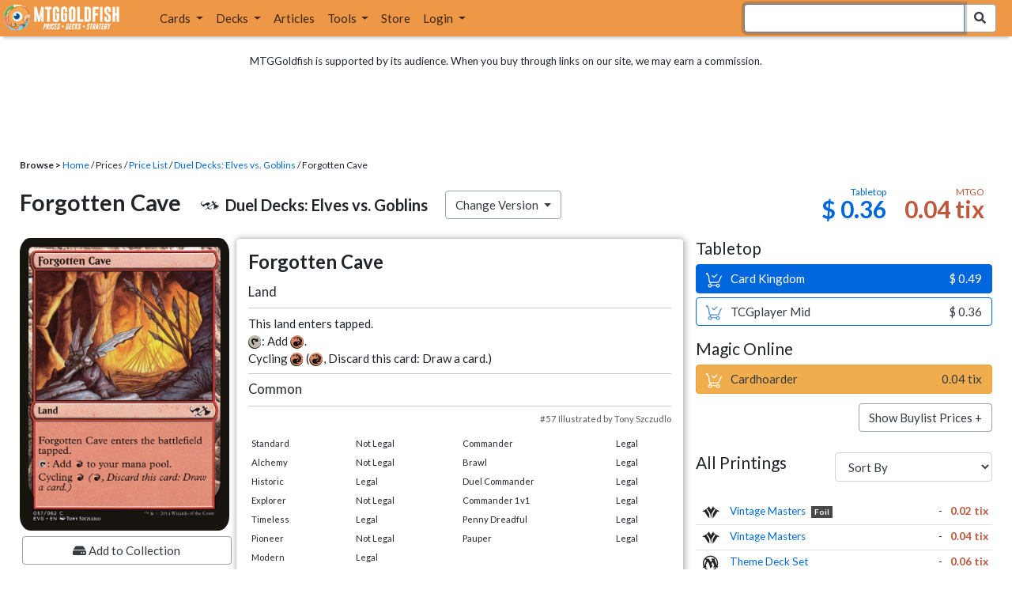

--- FILE ---
content_type: text/html; charset=utf-8
request_url: https://www.mtggoldfish.com/price/Duel+Decks+Elves+vs+Goblins/Forgotten+Cave
body_size: 15019
content:
<!DOCTYPE html PUBLIC "-//W3C//DTD HTML 4.01//EN" "http://www.w3.org/TR/html4/strict.dtd">
<html data-skip-ads='false' data-theme='light' lang='en' xmlns='http://www.w3.org/1999/xhtml'>
<head>
<script async='' src='https://www.googletagmanager.com/gtag/js?id=G-PS4ZC64YQQ'></script>
<script>
  window.dataLayer = window.dataLayer || [];
  function gtag(){dataLayer.push(arguments);}
  gtag('js', new Date());
  gtag('config', 'G-PS4ZC64YQQ');
</script>
<title>Forgotten Cave, Duel Decks Elves vs Goblins (EVG) Price History</title>
<meta name="description" content="Forgotten Cave card price from Duel Decks Elves vs Goblins (EVG) for Magic: the Gathering (MTG) and Magic Online (MTGO).">
<meta name="keywords" content="forgotten cave, duel decks elves vs goblins, evg, price, magic, mtg, magic the gathering, magic the gathering online, mtgo, mtg arena, arena, tabletop, price history">
<meta property="og:image" content="https://cdn1.mtggoldfish.com/images/gf/Forgotten%2BCave%2B%255BEVG%255D.jpg">
<meta property="og:title" content="Forgotten Cave, Duel Decks Elves vs Goblins (EVG) Price History">
<meta property="og:type" content="website">
<meta property="og:url" content="https://www.mtggoldfish.com/price/Duel+Decks+Elves+vs+Goblins/Forgotten+Cave">
<meta property="og:description" content="Forgotten Cave card price from Duel Decks Elves vs Goblins (EVG) for Magic: the Gathering (MTG) and Magic Online (MTGO).">
<meta name="twitter:card" content="summary">
<meta name="twitter:site" content="@mtggoldfish">
<link rel="alternate" type="application/atom+xml" title="ATOM" href="https://www.mtggoldfish.com/feed" />
<link rel="alternate" type="application/rss+xml" title="RSS" href="https://www.mtggoldfish.com/feed.rss" />
<link href='https://assets1.mtggoldfish.com/assets/goldfish-32-921a4c78.png' rel='apple-touch-icon'>
<link href='https://assets1.mtggoldfish.com/assets/goldfish-72-20ed8757.png' rel='apple-touch-icon' sizes='72x72'>
<link href='https://assets1.mtggoldfish.com/assets/goldfish-114-5f1ede8f.png' rel='apple-touch-icon' sizes='114x114'>
<link href='https://assets1.mtggoldfish.com/assets/goldfish-144-ca2cdea7.png' rel='apple-touch-icon' sizes='144x144'>
<link href='https://assets1.mtggoldfish.com/assets/goldfish-64-2bca3035.png' rel='apple-touch-icon-precomposed'>
<link href='https://assets1.mtggoldfish.com/assets/goldfish-32-921a4c78.png' rel='shortcut icon' type='image/png'>
<link href='https://fonts.googleapis.com/css?family=Montserrat|Open+Sans:400,700,800|Roboto' rel='stylesheet'>
<link href='https://fonts.googleapis.com/css?family=Lato:400,900' rel='stylesheet' type='text/css'>
<link href='https://use.fontawesome.com/releases/v5.5.0/css/all.css' rel='stylesheet'>
<link href='//cdn.jsdelivr.net/npm/mana-font@latest/css/mana.css' rel='stylesheet' type='text/css'>
<link href='//cdn.jsdelivr.net/npm/keyrune@latest/css/keyrune.css' rel='stylesheet' type='text/css'>
<link href='https://cdnjs.cloudflare.com/ajax/libs/codemirror/5.48.4/codemirror.min.css' rel='stylesheet'>
<!-- Editor's Style -->
<link href='https://uicdn.toast.com/editor/2.5.2/toastui-editor.min.css' rel='stylesheet'>
<meta content='text/html; charset=utf-8' http-equiv='Content-Type'>
<meta content='width=device-width, initial-scale=1' name='viewport'>
<meta content='false' name='turbo-prefetch'>
<meta name="csrf-param" content="authenticity_token" />
<meta name="csrf-token" content="HW-WUnyTvJ06S7cnkbo3SBkRiHUnKVMl1rI_2yCxr5QI2C9QJwmcTTjqx7J1fj8gABxiVywBMbpQ07GPOm-OWA" />
<link rel="stylesheet" href="https://assets1.mtggoldfish.com/assets/application-955b98ca.css" media="all" data-turbo-track="reload" />
<link rel="stylesheet" href="https://assets1.mtggoldfish.com/assets/print-84d9104c.css" media="print" data-turbo-track="reload" />
<script>
  (function () {
    var q = [];
    // Queue functions to run AFTER your app is interactive
    window.__onAppBoot = function (fn) { q ? q.push(fn) : fn(); };
    // Call this once your app is ready (end of your init)
    window.__markAppBootReady = function () {
      if (!q) return;
      var run = q; q = null;
      for (var i = 0; i < run.length; i++) { try { run[i](); } catch (_) {} }
    };
    // Failsafe: if your app never signals ready, run queued tasks anyway
    setTimeout(function () { if (q) window.__markAppBootReady(); }, 8000);
  })();
</script>
<link crossorigin='true' href='https://hb.vntsm.com' rel='preconnect'>
<script src="https://assets1.mtggoldfish.com/assets/application-d1493091.js" crossorigin="anonymous" defer="defer" type="module" data-turbo-track="reload" data-app-bundle="1"></script>
<script src="https://assets1.mtggoldfish.com/assets/google_analytics-b6142d13.js" defer="defer"></script>
<script>
  (function () {
    function loadVNTSM() {
      var s = document.createElement('script');
      s.src = "https://hb.vntsm.com/v4/live/vms/sites/mtggoldfish.com/index.js";
      s.async = true;
      s.crossOrigin = "anonymous";
      document.head.appendChild(s);
    }
    if (window.__onAppBoot) {
      __onAppBoot(loadVNTSM);
    } else if (document.readyState !== "loading") {
      setTimeout(loadVNTSM, 0);
    } else {
      addEventListener("DOMContentLoaded", function () { setTimeout(loadVNTSM, 0); }, { once: true });
    }
  })();
</script>
</head>
<body class=''>
<img alt="MTGGoldfish" class="layout-print-logo" src="https://assets1.mtggoldfish.com/assets/print-logo-dea946e2.png" />
<header class='layout-v3'>
<nav class='primary-navigation navbar navbar-expand-xl navbar-light'>
<div class='navbar-logo-container'>
<a href="/"><img class="layout-brand-image layout-brand-circle img-circle" alt="MTGGoldfish Icon" src="https://assets1.mtggoldfish.com/assets/mtggoldfish-mobile-nav-icon-a82857eb.png" />
<img class="layout-header-banner-logo-img layout-brand-long" alt="MTGGoldfish Logo" src="https://assets1.mtggoldfish.com/assets/mtggoldfish-website-logo-b633b084.png" />
</a></div>
<button aria-controls='navbarSupportedContent' aria-expanded='false' aria-label='Toggle navigation' class='navbar-toggler' data-target='#navbarSupportedContent' data-toggle='collapse' type='button'>
<img src="https://assets1.mtggoldfish.com/assets/svg/navbar-toggler-icon-6eacfdc1.svg" />
</button>
<form class="layout-searchbar-mobile" role="search" action="/q" accept-charset="UTF-8" method="get"><div class='layout-header-search-menu'>
<a aria-label="Home" href="/"><img class="layout-header-search-menu-logo" alt="MTGGoldfish Home" src="https://assets1.mtggoldfish.com/assets/logo-with-type-d0226f6f.png" />
</a><div class='input-group layout-navbar-input-group'>
<input type="search" name="query_string" id="query_string" class="form-control layout-search-input autocomplete-card-id-submit" autofocus="autofocus" />
<label class='sr-only' for='query_string'>Search Bar</label>
<div class='input-group-append'>
<button aria-label='Search Submit' class='fa fa-search btn btn-secondary layout-navbar-search-btn' type='submit'></button>
</div>
</div>
</div>
</form><div class='collapse navbar-collapse' id='navbarSupportedContent'>
<ul class='navbar-nav'>
<li class='nav-item dropdown'>
<a class='nav-link dropdown-toggle' data-toggle='dropdown' href='#'>
Cards
</a>
<ul class='dropdown-menu' role='menu'>
<li>
<div class='dropdown-item'>
<a href="/spoilers/Marvel+Super+Heroes"><img alt="MSH" style="height: 20px; margin-right: 5px;" src="https://images1.mtggoldfish.com/mtg_sets/6YwO4pyGY6.webp" />
Marvel Super Heroes
</a></div>
</li>
<li>
<div class='dropdown-item'>
<a href="/spoilers/Teenage+Mutant+Ninja+Turtles"><img alt="TMT" style="height: 20px; margin-right: 5px;" src="https://images1.mtggoldfish.com/mtg_sets/rjtcEAtV9y.png" />
TMNT
</a></div>
</li>
<li>
<div class='dropdown-item'>
<a href="/spoilers/Lorwyn+Eclipsed"><img alt="ECL" style="height: 20px; margin-right: 5px;" src="https://images1.mtggoldfish.com/mtg_sets/MTGECL_expsymb_m.png" />
Lorwyn Eclipsed
</a></div>
</li>
<li class='dropdown-divider' role='presentation'></li>
<li><a class="dropdown-item" href="/prices/select">Sets</a></li>
<li><a class="dropdown-item" href="/format-staples/standard">Popular</a></li>
<li class='dropdown-divider' role='presentation'></li>
<li><a class="dropdown-item" href="/prices/standard">Prices</a></li>
<li><a class="dropdown-item" href="/movers/standard">Movers and Shakers</a></li>
<li class='dropdown-divider' role='presentation'></li>
<li><a class="dropdown-item" href="/proxies/new">Create Proxies</a></li>
</ul>
</li>
<li class='nav-item dropdown'>
<a class='nav-link dropdown-toggle' data-toggle='dropdown' href='#'>
Decks
</a>
<ul class='dropdown-menu' role='menu'>
<li><a class="dropdown-item" href="/metagame/standard">Popular Decks / Metagame</a></li>
<li><a class="dropdown-item" href="/deck/custom/standard">User Submitted Decks</a></li>
<li class='dropdown-divider' role='presentation'></li>
<li><a class="dropdown-item" href="/decks/new">Create a Deck</a></li>
<li><a class="dropdown-item" href="/tools/deck_pricer">Price a Deck</a></li>
<li class='dropdown-divider' role='presentation'></li>
<li><a class="dropdown-item" href="/deck_searches/new">Deck Search</a></li>
<li><a class="dropdown-item" href="/tournament_searches/new">Tournaments</a></li>
<li class='dropdown-divider' role='presentation'></li>
<li><a class="dropdown-item" href="/superbrew">SuperBrew</a></li>
<li class='dropdown-divider' role='presentation'></li>
<li><a class="dropdown-item" href="/decks">My Decks</a></li>
</ul>
</li>
<li class='nav-item'>
<a class="nav-link" href="/articles">Articles</a>
</li>
<li class='nav-item dropdown'>
<a class='nav-link dropdown-toggle' data-toggle='dropdown' href='#'>
Tools
</a>
<ul class='dropdown-menu' role='menu'>
<li><a class="dropdown-item" href="/portfolio">My Collection</a></li>
<li><a class="dropdown-item" href="/decks">My Decks</a></li>
<li><a class="dropdown-item" href="/price_alerts">My Price Alerts</a></li>
<li class='dropdown-divider' role='presentation'></li>
<li><a class="dropdown-item" href="/premium">Premium Membership</a></li>
</ul>
</li>
<li class='nav-item'>
<a class="nav-link" href="https://www.mtggoldfishmerch.com">Store</a>
</li>
<li class='nav-item dropdown'>
<a class='nav-link dropdown-toggle' data-target='#login-modal' data-toggle='modal' href='#'>
Login
</a>
</li>
</ul>
</div>
</nav>
</header>
<main class='cd-main-content'>
<div class='container-fluid layout-container-fluid'>
<div class='layout-affiliate-disclosure'>
MTGGoldfish is supported by its audience. When you buy through links on our site, we may earn a commission.
<div class='layout-ads-top-container'>
<div id='ad-layout-header'></div>
</div>
</div>
<div id='error'>

</div>
<div data-target='card-price' id='layout-show-submenu'></div>
<div class='layout-breadcrumb'>
<strong>Browse &gt;</strong>
<a href="/">Home</a> / Prices / <a href="/prices/select">Price List</a> /
<a href="/sets/Duel+Decks+Elves+vs+Goblins">Duel Decks: Elves vs. Goblins</a> / Forgotten Cave
</div>
<a id='text'></a>
<div class='price-card-name-header'>
<h2 class='price-card-name-container'>
<div class='price-card-name-header-name'>
Forgotten Cave
</div>
<div class='price-card-name-header-set'>
<i class='set-symbol ss ss-evg'></i>
<span class='price-card-name-set-name'>
Duel&nbsp;Decks:&nbsp;Elves&nbsp;vs.&nbsp;Goblins
</span>
</div>
<div class='dropdown price-change-version-container'>
<div class='btn btn-secondary dropdown-toggle' data-toggle='dropdown'>
Change Version
</div>
<div class='price-change-version-dropdown dropdown-menu'>
<turbo-frame id="other-printings-dropdown" target="_top"><div class='price-card-secondary-printings-header'>
<div class='float-left'>
<h4>All Printings</h4>
</div>
<div class='float-right'>
<form class="form-inline" data-controller="form-submit" data-turbo-stream="true" action="/prices/other_printings" accept-charset="UTF-8" method="post"><input type="hidden" name="authenticity_token" value="QW3hDQKcwPM7aFEA8QnZpAiug4qbabfpYVbuN4323j5U2lgPWQbgIznJIZUVzdHMEaNpqJBB1XbnN2Bjlyj_8g" autocomplete="off" /><div class='form-group'>
<input type="hidden" name="card_id" id="card_id" value="Forgotten Cave [EVG]" autocomplete="off" />
<label class='sr-only' for='other-printings-dropdown'>Sort Other Printings</label>
<select name="other_printings_sort" id="other-printings-dropdown" class="form-control" data-action="change-&gt;form-submit#submit"><option selected="selected" value="">Sort By</option>
<option value="release_date:desc">Release Date (Newest)</option>
<option value="release_date:asc">Release Date (Oldest)</option>
<option value="price_paper:asc">Tabletop: Low to High</option>
<option value="price_paper:desc">Tabletop: High to Low</option>
<option value="price_online:asc">MTGO: Low to High</option>
<option value="price_online:desc">MTGO: High to Low</option></select>
</div>
</form></div>
</div>
<table class='table table-sm other-printings'>
<tr>
<td class='text-center'>
<i class='set-symbol ss ss-vma'></i>
</td>
<td class='name card_name'>
<span class='card_name'><a data-card-id="Forgotten Cave [VMA] (F)" data-full-image="https://cdn1.mtggoldfish.com/images/gf/Forgotten%2BCave%2B%255BVMA%255D.jpg" rel="popover" href="/price/Vintage+Masters:Foil/Forgotten+Cave">Vintage Masters</a></span>

<span class='badge badge-foil'>Foil</span>
</td>
<td class='text-right'>-</td>
<td class='text-right'><a class="otherPrintingsLinkOnline" href="/price/Vintage+Masters:Foil/Forgotten+Cave#online">0.02 tix</a></td>
</tr>
<tr>
<td class='text-center'>
<i class='set-symbol ss ss-vma'></i>
</td>
<td class='name card_name'>
<span class='card_name'><a data-card-id="Forgotten Cave [VMA]" data-full-image="https://cdn1.mtggoldfish.com/images/gf/Forgotten%2BCave%2B%255BVMA%255D.jpg" rel="popover" href="/price/Vintage+Masters/Forgotten+Cave">Vintage Masters</a></span>


</td>
<td class='text-right'>-</td>
<td class='text-right'><a class="otherPrintingsLinkOnline" href="/price/Vintage+Masters/Forgotten+Cave#online">0.04 tix</a></td>
</tr>
<tr>
<td class='text-center'>
<i class='set-symbol ss ss-td0'></i>
</td>
<td class='name card_name'>
<span class='card_name'><a data-card-id="Forgotten Cave [TD0]" data-full-image="https://cdn1.mtggoldfish.com/images/gf/Forgotten%2BCave%2B%255BTD0%255D.jpg" rel="popover" href="/price/Theme+Deck+Set/Forgotten+Cave">Theme Deck Set</a></span>


</td>
<td class='text-right'>-</td>
<td class='text-right'><a class="otherPrintingsLinkOnline" href="/price/Theme+Deck+Set/Forgotten+Cave#online">0.06 tix</a></td>
</tr>
<tr>
<td class='text-center'>
<i class='set-symbol ss ss-plist'></i>
</td>
<td class='name card_name'>
<span class='card_name'><a data-card-id="Forgotten Cave [PLIST]" data-full-image="https://cdn1.mtggoldfish.com/images/gf/Forgotten%2BCave%2B%255BPLIST%255D.jpg" rel="popover" href="/price/The+List/Forgotten+Cave">The List</a></span>


</td>
<td class='text-right'>-</td>
<td class='text-right'>-</td>
</tr>
<tr>
<td class='text-center'>
<i class='set-symbol ss ss-ons'></i>
</td>
<td class='name card_name'>
<span class='card_name'><a data-card-id="Forgotten Cave [ONS] (F)" data-full-image="https://cdn1.mtggoldfish.com/images/gf/Forgotten%2BCave%2B%255BONS%255D.jpg" rel="popover" href="/price/Onslaught:Foil/Forgotten+Cave">Onslaught</a></span>

<span class='badge badge-foil'>Foil</span>
</td>
<td class='text-right'><a class="otherPrintingsLinkPaper" href="/price/Onslaught:Foil/Forgotten+Cave#paper">$ 12</a></td>
<td class='text-right'><a class="otherPrintingsLinkOnline" href="/price/Onslaught:Foil/Forgotten+Cave#online">0.42 tix</a></td>
</tr>
<tr>
<td class='text-center'>
<i class='set-symbol ss ss-ons'></i>
</td>
<td class='name card_name'>
<span class='card_name'><a data-card-id="Forgotten Cave [ONS]" data-full-image="https://cdn1.mtggoldfish.com/images/gf/Forgotten%2BCave%2B%255BONS%255D.jpg" rel="popover" href="/price/Onslaught/Forgotten+Cave">Onslaught</a></span>


</td>
<td class='text-right'><a class="otherPrintingsLinkPaper" href="/price/Onslaught/Forgotten+Cave#paper">$ 0.25</a></td>
<td class='text-right'><a class="otherPrintingsLinkOnline" href="/price/Onslaught/Forgotten+Cave#online">0.04 tix</a></td>
</tr>
<tr>
<td class='text-center'>
<i class='set-symbol ss ss-onc'></i>
</td>
<td class='name card_name'>
<span class='card_name'><a data-card-id="Forgotten Cave [ONC]" data-full-image="https://cdn1.mtggoldfish.com/images/gf/Forgotten%2BCave%2B%255BONC%255D.jpg" rel="popover" href="/price/Phyrexia+All+Will+Be+One+Commander/Forgotten+Cave">Phyrexia: All Will Be One Commander</a></span>


</td>
<td class='text-right'><a class="otherPrintingsLinkPaper" href="/price/Phyrexia+All+Will+Be+One+Commander/Forgotten+Cave#paper">$ 0.25</a></td>
<td class='text-right'><a class="otherPrintingsLinkOnline" href="/price/Phyrexia+All+Will+Be+One+Commander/Forgotten+Cave#online">0.04 tix</a></td>
</tr>
<tr>
<td class='text-center'>
<i class='set-symbol ss ss-mh1'></i>
</td>
<td class='name card_name'>
<span class='card_name'><a data-card-id="Forgotten Cave [MH1] (F)" data-full-image="https://cdn1.mtggoldfish.com/images/gf/Forgotten%2BCave%2B%255BMH1%255D.jpg" rel="popover" href="/price/Modern+Horizons:Foil/Forgotten+Cave">Modern Horizons</a></span>

<span class='badge badge-foil'>Foil</span>
</td>
<td class='text-right'><a class="otherPrintingsLinkPaper" href="/price/Modern+Horizons:Foil/Forgotten+Cave#paper">$ 2.49</a></td>
<td class='text-right'><a class="otherPrintingsLinkOnline" href="/price/Modern+Horizons:Foil/Forgotten+Cave#online">0.02 tix</a></td>
</tr>
<tr>
<td class='text-center'>
<i class='set-symbol ss ss-mh1'></i>
</td>
<td class='name card_name'>
<span class='card_name'><a data-card-id="Forgotten Cave [MH1]" data-full-image="https://cdn1.mtggoldfish.com/images/gf/Forgotten%2BCave%2B%255BMH1%255D.jpg" rel="popover" href="/price/Modern+Horizons/Forgotten+Cave">Modern Horizons</a></span>


</td>
<td class='text-right'><a class="otherPrintingsLinkPaper" href="/price/Modern+Horizons/Forgotten+Cave#paper">$ 0.24</a></td>
<td class='text-right'><a class="otherPrintingsLinkOnline" href="/price/Modern+Horizons/Forgotten+Cave#online">0.04 tix</a></td>
</tr>
<tr>
<td class='text-center'>
<i class='set-symbol ss ss-mb1'></i>
</td>
<td class='name card_name'>
<span class='card_name'><a data-card-id="Forgotten Cave [MB1]" data-full-image="https://cdn1.mtggoldfish.com/images/gf/Forgotten%2BCave%2B%255BMB1%255D.jpg" rel="popover" href="/price/Mystery+Booster/Forgotten+Cave">Mystery Booster</a></span>


</td>
<td class='text-right'><a class="otherPrintingsLinkPaper" href="/price/Mystery+Booster/Forgotten+Cave#paper">$ 0.25</a></td>
<td class='text-right'>-</td>
</tr>
<tr>
<td class='text-center'>
<i class='set-symbol ss ss-m3c'></i>
</td>
<td class='name card_name'>
<span class='card_name'><a data-card-id="Forgotten Cave [M3C] (F)" data-full-image="https://cdn1.mtggoldfish.com/images/gf/Forgotten%2BCave%2B%255BM3C%255D.jpg" rel="popover" href="/price/Modern+Horizons+3+Commander:Foil/Forgotten+Cave">Modern Horizons 3 Commander</a></span>

<span class='badge badge-foil'>Foil</span>
</td>
<td class='text-right'>-</td>
<td class='text-right'><a class="otherPrintingsLinkOnline" href="/price/Modern+Horizons+3+Commander:Foil/Forgotten+Cave#online">0.02 tix</a></td>
</tr>
<tr>
<td class='text-center'>
<i class='set-symbol ss ss-m3c'></i>
</td>
<td class='name card_name'>
<span class='card_name'><a data-card-id="Forgotten Cave [M3C]" data-full-image="https://cdn1.mtggoldfish.com/images/gf/Forgotten%2BCave%2B%255BM3C%255D.jpg" rel="popover" href="/price/Modern+Horizons+3+Commander/Forgotten+Cave">Modern Horizons 3 Commander</a></span>


</td>
<td class='text-right'><a class="otherPrintingsLinkPaper" href="/price/Modern+Horizons+3+Commander/Forgotten+Cave#paper">$ 0.21</a></td>
<td class='text-right'><a class="otherPrintingsLinkOnline" href="/price/Modern+Horizons+3+Commander/Forgotten+Cave#online">0.04 tix</a></td>
</tr>
<tr>
<td class='text-center'>
<i class='set-symbol ss ss-j25'></i>
</td>
<td class='name card_name'>
<span class='card_name'><a data-card-id="Forgotten Cave [J25]" data-full-image="https://cdn1.mtggoldfish.com/images/gf/Forgotten%2BCave%2B%255BJ25%255D.jpg" rel="popover" href="/price/Foundations+Jumpstart/Forgotten+Cave">Foundations Jumpstart</a></span>


<span class='badge badge-newest'>Newest</span>
</td>
<td class='text-right'><a class="otherPrintingsLinkPaper" href="/price/Foundations+Jumpstart/Forgotten+Cave#paper">$ 0.20</a></td>
<td class='text-right'>-</td>
</tr>
<tr>
<td class='text-center'>
<i class='set-symbol ss ss-j22'></i>
</td>
<td class='name card_name'>
<span class='card_name'><a data-card-id="Forgotten Cave [J22] (F)" data-full-image="https://cdn1.mtggoldfish.com/images/gf/Forgotten%2BCave%2B%255BJ22%255D.jpg" rel="popover" href="/price/Jumpstart+2022:Foil/Forgotten+Cave">Jumpstart 2022</a></span>

<span class='badge badge-foil'>Foil</span>
</td>
<td class='text-right'>-</td>
<td class='text-right'>-</td>
</tr>
<tr>
<td class='text-center'>
<i class='set-symbol ss ss-j22'></i>
</td>
<td class='name card_name'>
<span class='card_name'><a data-card-id="Forgotten Cave [J22]" data-full-image="https://cdn1.mtggoldfish.com/images/gf/Forgotten%2BCave%2B%255BJ22%255D.jpg" rel="popover" href="/price/Jumpstart+2022/Forgotten+Cave">Jumpstart 2022</a></span>


</td>
<td class='text-right'><a class="otherPrintingsLinkPaper" href="/price/Jumpstart+2022/Forgotten+Cave#paper">$ 0.20</a></td>
<td class='text-right'>-</td>
</tr>
<tr>
<td class='text-center'>
<i class='set-symbol ss ss-evg'></i>
</td>
<td class='name card_name'>
<span class='card_name'><a data-card-id="Forgotten Cave [EVG]" data-full-image="https://cdn1.mtggoldfish.com/images/gf/Forgotten%2BCave%2B%255BEVG%255D.jpg" rel="popover" href="/price/Duel+Decks+Elves+vs+Goblins/Forgotten+Cave">DD: Elves vs. Goblins</a></span>


</td>
<td class='text-right'><a class="otherPrintingsLinkPaper" href="/price/Duel+Decks+Elves+vs+Goblins/Forgotten+Cave#paper">$ 0.36</a></td>
<td class='text-right'><a class="otherPrintingsLinkOnline" href="/price/Duel+Decks+Elves+vs+Goblins/Forgotten+Cave#online">0.04 tix</a></td>
</tr>
<tr>
<td class='text-center'>
<i class='set-symbol ss ss-ddt'></i>
</td>
<td class='name card_name'>
<span class='card_name'><a data-card-id="Forgotten Cave [DDT]" data-full-image="https://cdn1.mtggoldfish.com/images/gf/Forgotten%2BCave%2B%255BDDT%255D.jpg" rel="popover" href="/price/Duel+Decks+Merfolk+vs+Goblins/Forgotten+Cave">DD: Merfolk vs. Goblins</a></span>


</td>
<td class='text-right'><a class="otherPrintingsLinkPaper" href="/price/Duel+Decks+Merfolk+vs+Goblins/Forgotten+Cave#paper">$ 0.25</a></td>
<td class='text-right'>-</td>
</tr>
<tr>
<td class='text-center'>
<i class='set-symbol ss ss-ddj'></i>
</td>
<td class='name card_name'>
<span class='card_name'><a data-card-id="Forgotten Cave [DDJ]" data-full-image="https://cdn1.mtggoldfish.com/images/gf/Forgotten%2BCave%2B%255BDDJ%255D.jpg" rel="popover" href="/price/Duel+Decks+Izzet+vs+Golgari/Forgotten+Cave">DD: Izzet vs. Golgari</a></span>


</td>
<td class='text-right'><a class="otherPrintingsLinkPaper" href="/price/Duel+Decks+Izzet+vs+Golgari/Forgotten+Cave#paper">$ 0.25</a></td>
<td class='text-right'><a class="otherPrintingsLinkOnline" href="/price/Duel+Decks+Izzet+vs+Golgari/Forgotten+Cave#online">0.07 tix</a></td>
</tr>
<tr>
<td class='text-center'>
<i class='set-symbol ss ss-dd3_evg'></i>
</td>
<td class='name card_name'>
<span class='card_name'><a data-card-id="Forgotten Cave [DD3_EVG]" data-full-image="https://cdn1.mtggoldfish.com/images/gf/Forgotten%2BCave%2B%255BDD3_EVG%255D.jpg" rel="popover" href="/price/Duel+Decks+Anthology+Elves+vs+Goblins/Forgotten+Cave">DD: Anthology</a></span>


</td>
<td class='text-right'><a class="otherPrintingsLinkPaper" href="/price/Duel+Decks+Anthology+Elves+vs+Goblins/Forgotten+Cave#paper">$ 0.45</a></td>
<td class='text-right'>-</td>
</tr>
<tr>
<td class='text-center'>
<i class='set-symbol ss ss-cmr'></i>
</td>
<td class='name card_name'>
<span class='card_name'><a data-card-id="Forgotten Cave &lt;precon&gt; [CMR]" data-full-image="https://cdn1.mtggoldfish.com/images/gf/Forgotten%2BCave%2B%253Cprecon%253E%2B%255BCMR%255D.jpg" rel="popover" href="/price/Commander+Legends/Forgotten+Cave-precon">Commander Legends</a></span>
<span class='badge badge-variation'>Precon</span>

<span class='badge badge-cheapest_paper'>Cheapest</span>
</td>
<td class='text-right'><a class="otherPrintingsLinkPaper" href="/price/Commander+Legends/Forgotten+Cave-precon#paper">$ 0.20</a></td>
<td class='text-right'><a class="otherPrintingsLinkOnline" href="/price/Commander+Legends/Forgotten+Cave-precon#online">0.04 tix</a></td>
</tr>
<tr>
<td class='text-center'>
<i class='set-symbol ss ss-cmd'></i>
</td>
<td class='name card_name'>
<span class='card_name'><a data-card-id="Forgotten Cave [CMD]" data-full-image="https://cdn1.mtggoldfish.com/images/gf/Forgotten%2BCave%2B%255BCMD%255D.jpg" rel="popover" href="/price/Commander/Forgotten+Cave">Commander</a></span>


</td>
<td class='text-right'><a class="otherPrintingsLinkPaper" href="/price/Commander/Forgotten+Cave#paper">$ 0.27</a></td>
<td class='text-right'><a class="otherPrintingsLinkOnline" href="/price/Commander/Forgotten+Cave#online">0.04 tix</a></td>
</tr>
<tr>
<td class='text-center'>
<i class='set-symbol ss ss-cma'></i>
</td>
<td class='name card_name'>
<span class='card_name'><a data-card-id="Forgotten Cave [CMA]" data-full-image="https://cdn1.mtggoldfish.com/images/gf/Forgotten%2BCave%2B%255BCMA%255D.jpg" rel="popover" href="/price/Commander+Anthology/Forgotten+Cave">Commander Anthology</a></span>


</td>
<td class='text-right'><a class="otherPrintingsLinkPaper" href="/price/Commander+Anthology/Forgotten+Cave#paper">$ 0.29</a></td>
<td class='text-right'>-</td>
</tr>
<tr>
<td class='text-center'>
<i class='set-symbol ss ss-cm2'></i>
</td>
<td class='name card_name'>
<span class='card_name'><a data-card-id="Forgotten Cave [CM2]" data-full-image="https://cdn1.mtggoldfish.com/images/gf/Forgotten%2BCave%2B%255BCM2%255D.jpg" rel="popover" href="/price/Commander+Anthology+Volume+II/Forgotten+Cave">Commander Anthology Volume II</a></span>


</td>
<td class='text-right'><a class="otherPrintingsLinkPaper" href="/price/Commander+Anthology+Volume+II/Forgotten+Cave#paper">$ 0.28</a></td>
<td class='text-right'>-</td>
</tr>
<tr>
<td class='text-center'>
<i class='set-symbol ss ss-c21'></i>
</td>
<td class='name card_name'>
<span class='card_name'><a data-card-id="Forgotten Cave [C21]" data-full-image="https://cdn1.mtggoldfish.com/images/gf/Forgotten%2BCave%2B%255BC21%255D.jpg" rel="popover" href="/price/Commander+2021/Forgotten+Cave">Commander 2021</a></span>


</td>
<td class='text-right'><a class="otherPrintingsLinkPaper" href="/price/Commander+2021/Forgotten+Cave#paper">$ 0.25</a></td>
<td class='text-right'><a class="otherPrintingsLinkOnline" href="/price/Commander+2021/Forgotten+Cave#online">0.05 tix</a></td>
</tr>
<tr>
<td class='text-center'>
<i class='set-symbol ss ss-c20'></i>
</td>
<td class='name card_name'>
<span class='card_name'><a data-card-id="Forgotten Cave [C20]" data-full-image="https://cdn1.mtggoldfish.com/images/gf/Forgotten%2BCave%2B%255BC20%255D.jpg" rel="popover" href="/price/Commander+2020/Forgotten+Cave">Commander 2020</a></span>


</td>
<td class='text-right'><a class="otherPrintingsLinkPaper" href="/price/Commander+2020/Forgotten+Cave#paper">$ 0.25</a></td>
<td class='text-right'>-</td>
</tr>
<tr>
<td class='text-center'>
<i class='set-symbol ss ss-c19'></i>
</td>
<td class='name card_name'>
<span class='card_name'><a data-card-id="Forgotten Cave [C19]" data-full-image="https://cdn1.mtggoldfish.com/images/gf/Forgotten%2BCave%2B%255BC19%255D.jpg" rel="popover" href="/price/Commander+2019/Forgotten+Cave">Commander 2019</a></span>


</td>
<td class='text-right'><a class="otherPrintingsLinkPaper" href="/price/Commander+2019/Forgotten+Cave#paper">$ 0.25</a></td>
<td class='text-right'>-</td>
</tr>
<tr>
<td class='text-center'>
<i class='set-symbol ss ss-c18'></i>
</td>
<td class='name card_name'>
<span class='card_name'><a data-card-id="Forgotten Cave [C18]" data-full-image="https://cdn1.mtggoldfish.com/images/gf/Forgotten%2BCave%2B%255BC18%255D.jpg" rel="popover" href="/price/Commander+2018/Forgotten+Cave">Commander 2018</a></span>


</td>
<td class='text-right'><a class="otherPrintingsLinkPaper" href="/price/Commander+2018/Forgotten+Cave#paper">$ 0.21</a></td>
<td class='text-right'>-</td>
</tr>
<tr>
<td class='text-center'>
<i class='set-symbol ss ss-c15'></i>
</td>
<td class='name card_name'>
<span class='card_name'><a data-card-id="Forgotten Cave [C15]" data-full-image="https://cdn1.mtggoldfish.com/images/gf/Forgotten%2BCave%2B%255BC15%255D.jpg" rel="popover" href="/price/Commander+2015/Forgotten+Cave">Commander 2015</a></span>


</td>
<td class='text-right'><a class="otherPrintingsLinkPaper" href="/price/Commander+2015/Forgotten+Cave#paper">$ 0.25</a></td>
<td class='text-right'>-</td>
</tr>
<tr>
<td class='text-center'>
<i class='set-symbol ss ss-c14'></i>
</td>
<td class='name card_name'>
<span class='card_name'><a data-card-id="Forgotten Cave [C14] (F)" data-full-image="https://cdn1.mtggoldfish.com/images/gf/Forgotten%2BCave%2B%255BC14%255D.jpg" rel="popover" href="/price/Commander+2014:Foil/Forgotten+Cave">Commander 2014</a></span>

<span class='badge badge-foil'>Foil</span>
</td>
<td class='text-right'>-</td>
<td class='text-right'>-</td>
</tr>
<tr>
<td class='text-center'>
<i class='set-symbol ss ss-c14'></i>
</td>
<td class='name card_name'>
<span class='card_name'><a data-card-id="Forgotten Cave [C14]" data-full-image="https://cdn1.mtggoldfish.com/images/gf/Forgotten%2BCave%2B%255BC14%255D.jpg" rel="popover" href="/price/Commander+2014/Forgotten+Cave">Commander 2014</a></span>


</td>
<td class='text-right'><a class="otherPrintingsLinkPaper" href="/price/Commander+2014/Forgotten+Cave#paper">$ 0.28</a></td>
<td class='text-right'><a class="otherPrintingsLinkOnline" href="/price/Commander+2014/Forgotten+Cave#online">0.04 tix</a></td>
</tr>
<tr>
<td class='text-center'>
<i class='set-symbol ss ss-c13'></i>
</td>
<td class='name card_name'>
<span class='card_name'><a data-card-id="Forgotten Cave [C13] (F)" data-full-image="https://cdn1.mtggoldfish.com/images/gf/Forgotten%2BCave%2B%255BC13%255D.jpg" rel="popover" href="/price/Commander+2013+Edition:Foil/Forgotten+Cave">Commander 2013</a></span>

<span class='badge badge-foil'>Foil</span>
</td>
<td class='text-right'>-</td>
<td class='text-right'>-</td>
</tr>
<tr>
<td class='text-center'>
<i class='set-symbol ss ss-c13'></i>
</td>
<td class='name card_name'>
<span class='card_name'><a data-card-id="Forgotten Cave [C13]" data-full-image="https://cdn1.mtggoldfish.com/images/gf/Forgotten%2BCave%2B%255BC13%255D.jpg" rel="popover" href="/price/Commander+2013+Edition/Forgotten+Cave">Commander 2013</a></span>


</td>
<td class='text-right'><a class="otherPrintingsLinkPaper" href="/price/Commander+2013+Edition/Forgotten+Cave#paper">$ 0.25</a></td>
<td class='text-right'><a class="otherPrintingsLinkOnline" href="/price/Commander+2013+Edition/Forgotten+Cave#online">0.13 tix</a></td>
</tr>
<tr>
<td class='text-center'>
<i class='set-symbol ss ss-blc'></i>
</td>
<td class='name card_name'>
<span class='card_name'><a data-card-id="Forgotten Cave [BLC]" data-full-image="https://cdn1.mtggoldfish.com/images/gf/Forgotten%2BCave%2B%255BBLC%255D.jpg" rel="popover" href="/price/Bloomburrow+Commander/Forgotten+Cave">Bloomburrow Commander</a></span>


</td>
<td class='text-right'><a class="otherPrintingsLinkPaper" href="/price/Bloomburrow+Commander/Forgotten+Cave#paper">$ 0.24</a></td>
<td class='text-right'><a class="otherPrintingsLinkOnline" href="/price/Bloomburrow+Commander/Forgotten+Cave#online">0.06 tix</a></td>
</tr>
<tr>
<td class='text-center'>
<i class='set-symbol ss ss-40k'></i>
</td>
<td class='name card_name'>
<span class='card_name'><a data-card-id="Forgotten Cave &lt;surge foil&gt; [40K] (F)" data-full-image="https://cdn1.mtggoldfish.com/images/gf/Forgotten%2BCave%2B%253Csurge%2Bfoil%253E%2B%255B40K%255D.jpg" rel="popover" href="/price/Warhammer+40K+Commander+Decks:Foil/Forgotten+Cave-surge+foil">Warhammer 40K Commander Decks</a></span>
<span class='badge badge-variation'>Surge Foil</span>
<span class='badge badge-foil'>Foil</span>
<span class='badge badge-cheapest_online'>Cheapest</span>
</td>
<td class='text-right'><a class="otherPrintingsLinkPaper" href="/price/Warhammer+40K+Commander+Decks:Foil/Forgotten+Cave-surge+foil#paper">$ 0.86</a></td>
<td class='text-right'><a class="otherPrintingsLinkOnline" href="/price/Warhammer+40K+Commander+Decks:Foil/Forgotten+Cave-surge+foil#online">0.02 tix</a></td>
</tr>
<tr>
<td class='text-center'>
<i class='set-symbol ss ss-40k'></i>
</td>
<td class='name card_name'>
<span class='card_name'><a data-card-id="Forgotten Cave [40K]" data-full-image="https://cdn1.mtggoldfish.com/images/gf/Forgotten%2BCave%2B%255B40K%255D.jpg" rel="popover" href="/price/Warhammer+40K+Commander+Decks/Forgotten+Cave">Warhammer 40K Commander Decks</a></span>


</td>
<td class='text-right'><a class="otherPrintingsLinkPaper" href="/price/Warhammer+40K+Commander+Decks/Forgotten+Cave#paper">$ 0.25</a></td>
<td class='text-right'><a class="otherPrintingsLinkOnline" href="/price/Warhammer+40K+Commander+Decks/Forgotten+Cave#online">0.08 tix</a></td>
</tr>
</table>
</turbo-frame>
</div>
</div>
<div class='price-card-name-header-tags'>
</div>
</h2>
<div class='price-card-current-prices'>
<!-- price_online, price_paper -->
<div class='price-box-container'>
<div class='price-box paper'>
<div class='price-box-type'>Tabletop</div>
<div class='price-box-price'>$ 0.36</div>
</div>
<div class='price-box online'>
<div class='price-box-type'>MTGO</div>
<div class='price-box-price'>0.04 tix</div>
</div>
</div>

</div>
</div>
<div class='price-container'>
<div class='price-primary-container'>
<div class='price-card-gatherer'>
<div class='price-card-image-container'>
<div class='price-card-image'>
<picture>
<span class='price-card-invisible-label'>Forgotten Cave</span>
<source srcset='https://cdn1.mtggoldfish.com/images/h/Forgotten-Cave-EVG-265.jpg 1x,https://cdn1.mtggoldfish.com/images/h/Forgotten-Cave-EVG-672.jpg 3x' type='image/jpg'>
<img class="price-card-image-image" alt="Forgotten Cave [EVG]" src="https://cdn1.mtggoldfish.com/images/h/Forgotten-Cave-EVG-672.jpg" />
</picture>


</div>
<!-- price_online, price_paper -->
<div class='price-box-container'>
<div class='price-box paper'>
<div class='price-box-type'>Tabletop</div>
<div class='price-box-price'>$ 0.36</div>
</div>
<div class='price-box online'>
<div class='price-box-type'>MTGO</div>
<div class='price-box-price'>0.04 tix</div>
</div>
</div>

<div class='price-card-version-container'>
<div class='price-card-name-header-name'>
<div class='price-card-name-set-name'>
Forgotten Cave
</div>
</div>
<div class='price-card-name-header-set'>
<i class='set-symbol ss ss-evg'></i>
<span class='price-card-name-set-name'>
Duel&nbsp;Decks:&nbsp;Elves&nbsp;vs.&nbsp;Goblins
</span>
</div>
<button class='btn btn-secondary' data-target='#change-version-modal' data-toggle='modal' type='button'>
Change Version
</button>
</div>
<div class='price-card-tools-container'>
<a data-toggle="modal" data-target="#modal-collection-add" class="btn btn-secondary price-card-price-alert-btn" href="javascript:void(0);"><span class='fa fa-hdd'></span>
Add to Collection
</a><a data-toggle="modal" data-target="#modal-price-alert" class="btn btn-secondary price-card-price-alert-btn" href="javascript:void(0);"><span class='fa fa-bell'></span>
Create Price Alert
</a></div>
</div>
<div class='gatherer-container'>
<h3 class='gatherer-name'>
Forgotten Cave

</h3>
<p id='oracle-collapse-control'>
<a data-toggle='collapse' href='#oracle-text'>
Show Card Oracle Text
<span class='fa collapse-indicator'></span>
</a>
</p>
<div class='collapse' id='oracle-text'>
<p class='gatherer-type'>
Land
</p>
<p class='gatherer-oracle'>This land enters tapped.<br><span class='manacost' aria-label='mana cost: phyrexian hybrid green blue'><i class='ms ms-tap ms-cost ms-shadow'></i></span>: Add <span class='manacost' aria-label='mana cost: red'><i class='ms ms-r ms-cost ms-shadow'></i></span>.<br>Cycling <span class='manacost' aria-label='mana cost: red'><i class='ms ms-r ms-cost ms-shadow'></i></span> (<span class='manacost' aria-label='mana cost: red'><i class='ms ms-r ms-cost ms-shadow'></i></span>, Discard this card: Draw a card.)</p>
<div class='gatherer-type-power'>
<div class='gatherer-rarity'>Common</div>
</div>
<div class='gatherer-collectors'>#57 Illustrated by Tony Szczudlo</div>

</div>
<div class='gatherer-legality'>
<table class='table table-sm table-gatherer-legality'>
<tr>
<td>Standard</td>
<td>Not Legal</td>
</tr>
<tr>
<td>Alchemy</td>
<td>Not Legal</td>
</tr>
<tr>
<td>Historic</td>
<td>Legal</td>
</tr>
<tr>
<td>Explorer</td>
<td>Not Legal</td>
</tr>
<tr>
<td>Timeless</td>
<td>Legal</td>
</tr>
<tr>
<td>Pioneer</td>
<td>Not Legal</td>
</tr>
<tr>
<td>Modern</td>
<td>Legal</td>
</tr>
<tr>
<td>Legacy</td>
<td>Legal</td>
</tr>
<tr>
<td>Vintage</td>
<td>Legal</td>
</tr>
</table>
<table class='table table-sm table-gatherer-legality'>
<tr>
<td>Commander</td>
<td>Legal</td>
</tr>
<tr>
<td>Brawl</td>
<td>Legal</td>
</tr>
<tr>
<td>Duel Commander</td>
<td>Legal</td>
</tr>
<tr>
<td>Commander 1v1</td>
<td>Legal</td>
</tr>
<tr>
<td>Penny Dreadful</td>
<td>Legal</td>
</tr>
<tr>
<td>Pauper</td>
<td>Legal</td>
</tr>
</table>
</div>
</div>
<div class='price-card-purchase price-card-purchase-mobile'>
<div class='price-card-sell-prices'>
<h4 class='price-card-purchase-header'>Tabletop</h4>
<!-- url, title, price, classes -->
<a class="btn-shop btn price-card-purchase-button btn-paper" rel="nofollow" target="_blank" href="https://www.cardkingdom.com/mtg/duel-decks-elves-vs-goblins/forgotten-cave?partner=mtggoldfish&amp;partner_args=Forgotten Cave [EVG]&amp;utm_source=MTGGoldfish&amp;utm_medium=singlecard&amp;utm_campaign=MTGGAffiliate"><div class='btn-shop-label'>
<img alt="Shopping Cart Icon" src="https://assets1.mtggoldfish.com/assets/shopping-cart-muted-26500464.svg" />
Card Kingdom
</div>
<span class='btn-shop-price'>
&nbsp;
$ 0.49
</span>
<div style='clear:both;'></div>
</a>

<!-- url, title, price, classes -->
<a class="btn-shop btn price-card-purchase-button btn-paper-muted" rel="nofollow" target="_blank" onclick="track(&#39;tcgplayer mid&#39;, encodeURI(&quot;https://partner.tcgplayer.com/c/4952959/1830156/21018?u=https%3A%2F%2Fwww.tcgplayer.com%2Fproduct%2F37719%3FLanguage%3DEnglish&quot;));" href="https://partner.tcgplayer.com/c/4952959/1830156/21018?u=https%3A%2F%2Fwww.tcgplayer.com%2Fproduct%2F37719%3FLanguage%3DEnglish"><div class='btn-shop-label'>
<img alt="Shopping Cart Icon" src="https://assets1.mtggoldfish.com/assets/shopping-cart-paper-29ac979f.svg" />
TCGplayer Mid
</div>
<span class='btn-shop-price'>
&nbsp;
$ 0.36
</span>
<div style='clear:both;'></div>
</a>

<h4 class='price-card-purchase-header'>Magic Online</h4>
<!-- url, title, price, classes -->
<a class="btn-shop btn price-card-purchase-button btn-online" rel="nofollow" target="_blank" onclick="track(&#39;cardhoarder&#39;, encodeURI(&quot;https://www.cardhoarder.com/cards/28894?utm_campaign=affiliate&amp;utm_source=mtggoldfish&amp;utm_medium=card&amp;affiliate_id=mtggoldfish&amp;ref=card,forgotten-cave-evg&quot;));" data-track="1" data-category="affiliate" data-action="cardhoarder" data-label="card" data-value="0" href="https://www.cardhoarder.com/cards/28894?utm_campaign=affiliate&amp;utm_source=mtggoldfish&amp;utm_medium=card&amp;affiliate_id=mtggoldfish&amp;ref=card,forgotten-cave-evg"><div class='btn-shop-label'>
<img alt="Shopping Cart Icon" src="https://assets1.mtggoldfish.com/assets/shopping-cart-muted-26500464.svg" />
Cardhoarder
</div>
<span class='btn-shop-price'>
&nbsp;
0.04 tix
</span>
<div style='clear:both;'></div>
</a>
<p class='text-right'>
<button class='btn btn-secondary btn-price-card-show-buy'>Show Buylist Prices +</button>
</p>
</div>
<div class='price-card-buy-prices' style='display:none;'>
<h4 class='price-card-purchase-header'>Tabletop</h4>
<!-- url, title, price, classes -->
<a class="btn-shop btn price-card-purchase-button  btn-paper" rel="nofollow" target="_blank" data-track="1" data-category="affiliate" data-action="cardkingdom" data-label="card-buylist" data-value="0" href="https://www.cardkingdom.com/mtg/duel-decks-elves-vs-goblins/forgotten-cave?partner=mtggoldfish&amp;partner_args=Forgotten Cave [EVG]&amp;utm_source=MTGGoldfish&amp;utm_medium=singlecard&amp;utm_campaign=MTGGAffiliate"><div class='btn-shop-label'>
<img alt="Shopping Cart Icon" src="https://assets1.mtggoldfish.com/assets/shopping-cart-muted-26500464.svg" />
Card Kingdom
</div>
<span class='btn-shop-price'>
&nbsp;
$ 0.04
</span>
<div style='clear:both;'></div>
</a>
<p class='card-conduit-text-placement text-small' style='margin: 1rem; clear:both; margin-top: 2rem;'>
<img alt="Card Conduit Logo" class="card-conduit-logo" src="https://assets1.mtggoldfish.com/assets/svg/card-conduit-logo-19c89896.svg" />
<a target="_blank" onclick="track(&#39;cardconduit&#39;, encodeURI(&quot;https://cardconduit.com/goldfish&quot;));" href="https://cardconduit.com/goldfish">Easily sell your cards with CardConduit. Receive 10% off with the code GOLDFISH!</a>
</p>
<p class='text-right'>
<button class='btn btn-secondary btn-price-card-show-sell'>Show Purchase Prices +</button>
</p>
</div>

</div>
</div>
<div class='price-row'>
<div class='price-card-history'>
<div class='price-card-history-container'>
<div class='clearfix'>
<h3 class='float-left'>Price History</h3>
<ul class='nav nav-pills' data-controller='type-preference-toggle' id='dropdown-type-selector'>
<li class='dropdown nav-item'>
<a class='paper active nav-link dropdown-toggle' data-toggle='dropdown' href='#'>
Tabletop
<b class='caret'></b>
</a>
<div class='dropdown-menu'>
<a class='dropdown-item' data-action='click-&gt;type-preference-toggle#paper' data-toggle='tab' href='#tab-paper'>Tabletop</a>
<a class='dropdown-item' data-action='click-&gt;type-preference-toggle#online' data-toggle='tab' href='#tab-online'>MTGO</a>
</div>
</li>
</ul>
<ul class='type-switcher-tabs nav nav-pills deck-type-menu' data-controller='type-preference-toggle' id='priceHistoryTabs' role='tablist'>
<li class='btn-type-menu nav-item' role='tab'>
<a class='nav-link paper' data-action='click-&gt;type-preference-toggle#paper' data-toggle='tab' href='#tab-paper'>Tabletop</a>
</li>
<li class='btn-type-menu nav-item' role='tab'>
<a class='nav-link online' data-action='click-&gt;type-preference-toggle#online' data-toggle='tab' href='#tab-online'>MTGO</a>
</li>
</ul>
</div>
<button class='btn btn-lg btn-danger' data-content='' data-html='true' data-placement='top' data-toggle='popover' id='price-event-annotation' type='button'>
<span class='sr-only'>Price Graph Annotation</span>
</button>
<div class='tab-content clearfix tab-card'>
<div class='tab-pane tab-card' data-price-history-component='true' data-type='online' id='tab-online'>
<p class='text-center'>
<img src="https://assets1.mtggoldfish.com/assets/ajax-spinner-7edc440e.gif" />
</p>
</div>
<div class='tab-pane tab-card' data-price-history-component='true' data-type='paper' id='tab-paper'>
<p class='text-center'>
<img src="https://assets1.mtggoldfish.com/assets/ajax-spinner-7edc440e.gif" />
</p>
</div>
</div>
</div>
<script>
  window.MTGGoldfish = window.MTGGoldfish || {};
  window.MTGGoldfish.onDocumentReadyArray = window.MTGGoldfish.onDocumentReadyArray || [];
  window.MTGGoldfish.onDocumentReadyArray.push(function() {
    initializeCardPriceHistoryComponent("priceHistoryTabs", "Forgotten Cave [EVG]", "card");
    initializeCardPriceHistoryComponent("dropdown-type-selector", "Forgotten Cave [EVG]", "card");
  });
</script>

</div>
</div>
<div class='price-card-recent-decks'>
<turbo-frame id="recent-decks-Forgotten Cave [EVG]" src="/cards/recent_decks?card_id=Forgotten+Cave+%5BEVG%5D"><div class='text-center'>
<img alt="Loading Indicator" class="ajax-spinner" src="https://assets1.mtggoldfish.com/assets/ajax-spinner-7edc440e.gif" />
</div>
</turbo-frame></div>
<div class='cardkingdom-widget'>
<turbo-frame loading="lazy" id="fc0dd979-1f75-45d1-9ec7-b2cf5e898205" src="/cardkingdom/price_widget?card_id=Forgotten%2BCave%2B%255BEVG%255D&amp;widget_id=fc0dd979-1f75-45d1-9ec7-b2cf5e898205"><div class='text-center'>
<img alt="Loading Indicator" class="ajax-spinner" src="https://assets1.mtggoldfish.com/assets/ajax-spinner-7edc440e.gif" />
</div>
</turbo-frame></div>
<turbo-frame loading="lazy" id="7d6d7764-90e6-4632-ad9b-fa8740bb6bf1" src="/ebay_listings?card_id=Forgotten%2BCave%2B%255BEVG%255D&amp;source=card-detail-page&amp;title=Right+now+on+Ebay+...&amp;widget_id=7d6d7764-90e6-4632-ad9b-fa8740bb6bf1"><div class='text-center'>
<img alt="Loading Indicator" class="ajax-spinner" src="https://assets1.mtggoldfish.com/assets/ajax-spinner-7edc440e.gif" />
</div>
</turbo-frame><turbo-frame loading="lazy" id="bb3dad4a-814a-47a4-8f24-6f46a8fbaf91" src="/tcgplayer/price_widget?card_id=Forgotten%2BCave%2B%255BEVG%255D&amp;widget_id=bb3dad4a-814a-47a4-8f24-6f46a8fbaf91"><div class='text-center'>
<img alt="Loading Indicator" class="ajax-spinner" src="https://assets1.mtggoldfish.com/assets/ajax-spinner-7edc440e.gif" />
</div>
</turbo-frame><div data-react-class="GradedCardListings" data-react-props="{&quot;cardId&quot;:&quot;Forgotten Cave [EVG]&quot;}" data-react-cache-id="GradedCardListings-0"></div>
</div>
<div class='price-secondary-container'>
<div class='price-card-purchase price-card-purchase-desktop'>
<div class='price-card-sell-prices'>
<h4 class='price-card-purchase-header'>Tabletop</h4>
<!-- url, title, price, classes -->
<a class="btn-shop btn price-card-purchase-button btn-paper" rel="nofollow" target="_blank" href="https://www.cardkingdom.com/mtg/duel-decks-elves-vs-goblins/forgotten-cave?partner=mtggoldfish&amp;partner_args=Forgotten Cave [EVG]&amp;utm_source=MTGGoldfish&amp;utm_medium=singlecard&amp;utm_campaign=MTGGAffiliate"><div class='btn-shop-label'>
<img alt="Shopping Cart Icon" src="https://assets1.mtggoldfish.com/assets/shopping-cart-muted-26500464.svg" />
Card Kingdom
</div>
<span class='btn-shop-price'>
&nbsp;
$ 0.49
</span>
<div style='clear:both;'></div>
</a>

<!-- url, title, price, classes -->
<a class="btn-shop btn price-card-purchase-button btn-paper-muted" rel="nofollow" target="_blank" onclick="track(&#39;tcgplayer mid&#39;, encodeURI(&quot;https://partner.tcgplayer.com/c/4952959/1830156/21018?u=https%3A%2F%2Fwww.tcgplayer.com%2Fproduct%2F37719%3FLanguage%3DEnglish&quot;));" href="https://partner.tcgplayer.com/c/4952959/1830156/21018?u=https%3A%2F%2Fwww.tcgplayer.com%2Fproduct%2F37719%3FLanguage%3DEnglish"><div class='btn-shop-label'>
<img alt="Shopping Cart Icon" src="https://assets1.mtggoldfish.com/assets/shopping-cart-paper-29ac979f.svg" />
TCGplayer Mid
</div>
<span class='btn-shop-price'>
&nbsp;
$ 0.36
</span>
<div style='clear:both;'></div>
</a>

<h4 class='price-card-purchase-header'>Magic Online</h4>
<!-- url, title, price, classes -->
<a class="btn-shop btn price-card-purchase-button btn-online" rel="nofollow" target="_blank" onclick="track(&#39;cardhoarder&#39;, encodeURI(&quot;https://www.cardhoarder.com/cards/28894?utm_campaign=affiliate&amp;utm_source=mtggoldfish&amp;utm_medium=card&amp;affiliate_id=mtggoldfish&amp;ref=card,forgotten-cave-evg&quot;));" data-track="1" data-category="affiliate" data-action="cardhoarder" data-label="card" data-value="0" href="https://www.cardhoarder.com/cards/28894?utm_campaign=affiliate&amp;utm_source=mtggoldfish&amp;utm_medium=card&amp;affiliate_id=mtggoldfish&amp;ref=card,forgotten-cave-evg"><div class='btn-shop-label'>
<img alt="Shopping Cart Icon" src="https://assets1.mtggoldfish.com/assets/shopping-cart-muted-26500464.svg" />
Cardhoarder
</div>
<span class='btn-shop-price'>
&nbsp;
0.04 tix
</span>
<div style='clear:both;'></div>
</a>
<p class='text-right'>
<button class='btn btn-secondary btn-price-card-show-buy'>Show Buylist Prices +</button>
</p>
</div>
<div class='price-card-buy-prices' style='display:none;'>
<h4 class='price-card-purchase-header'>Tabletop</h4>
<!-- url, title, price, classes -->
<a class="btn-shop btn price-card-purchase-button  btn-paper" rel="nofollow" target="_blank" data-track="1" data-category="affiliate" data-action="cardkingdom" data-label="card-buylist" data-value="0" href="https://www.cardkingdom.com/mtg/duel-decks-elves-vs-goblins/forgotten-cave?partner=mtggoldfish&amp;partner_args=Forgotten Cave [EVG]&amp;utm_source=MTGGoldfish&amp;utm_medium=singlecard&amp;utm_campaign=MTGGAffiliate"><div class='btn-shop-label'>
<img alt="Shopping Cart Icon" src="https://assets1.mtggoldfish.com/assets/shopping-cart-muted-26500464.svg" />
Card Kingdom
</div>
<span class='btn-shop-price'>
&nbsp;
$ 0.04
</span>
<div style='clear:both;'></div>
</a>
<p class='card-conduit-text-placement text-small' style='margin: 1rem; clear:both; margin-top: 2rem;'>
<img alt="Card Conduit Logo" class="card-conduit-logo" src="https://assets1.mtggoldfish.com/assets/svg/card-conduit-logo-19c89896.svg" />
<a target="_blank" onclick="track(&#39;cardconduit&#39;, encodeURI(&quot;https://cardconduit.com/goldfish&quot;));" href="https://cardconduit.com/goldfish">Easily sell your cards with CardConduit. Receive 10% off with the code GOLDFISH!</a>
</p>
<p class='text-right'>
<button class='btn btn-secondary btn-price-card-show-sell'>Show Purchase Prices +</button>
</p>
</div>

</div>
<div class='price-card-secondary-ad'>
<div id="ad-layout-content-primary"></div>

</div>
<a id='printings'></a>
<div class='price-card-secondary-printings'>
<turbo-frame id="other-printings-sidebar" target="_top"><div class='price-card-secondary-printings-header'>
<div class='float-left'>
<h4>All Printings</h4>
</div>
<div class='float-right'>
<form class="form-inline" data-controller="form-submit" data-turbo-stream="true" action="/prices/other_printings" accept-charset="UTF-8" method="post"><input type="hidden" name="authenticity_token" value="zYP8KTCA178kEsQEYUIr8G9rQjiMUWYsSncYybDEzJ7YNEUraxr3byaztJGFhiOYdmaoGod5BLPMFpadqhrtUg" autocomplete="off" /><div class='form-group'>
<input type="hidden" name="card_id" id="card_id" value="Forgotten Cave [EVG]" autocomplete="off" />
<label class='sr-only' for='other-printings-sidebar'>Sort Other Printings</label>
<select name="other_printings_sort" id="other-printings-sidebar" class="form-control" data-action="change-&gt;form-submit#submit"><option selected="selected" value="">Sort By</option>
<option value="release_date:desc">Release Date (Newest)</option>
<option value="release_date:asc">Release Date (Oldest)</option>
<option value="price_paper:asc">Tabletop: Low to High</option>
<option value="price_paper:desc">Tabletop: High to Low</option>
<option value="price_online:asc">MTGO: Low to High</option>
<option value="price_online:desc">MTGO: High to Low</option></select>
</div>
</form></div>
</div>
<table class='table table-sm other-printings'>
<tr>
<td class='text-center'>
<i class='set-symbol ss ss-vma'></i>
</td>
<td class='name card_name'>
<span class='card_name'><a data-card-id="Forgotten Cave [VMA] (F)" data-full-image="https://cdn1.mtggoldfish.com/images/gf/Forgotten%2BCave%2B%255BVMA%255D.jpg" rel="popover" href="/price/Vintage+Masters:Foil/Forgotten+Cave">Vintage Masters</a></span>

<span class='badge badge-foil'>Foil</span>
</td>
<td class='text-right'>-</td>
<td class='text-right'><a class="otherPrintingsLinkOnline" href="/price/Vintage+Masters:Foil/Forgotten+Cave#online">0.02 tix</a></td>
</tr>
<tr>
<td class='text-center'>
<i class='set-symbol ss ss-vma'></i>
</td>
<td class='name card_name'>
<span class='card_name'><a data-card-id="Forgotten Cave [VMA]" data-full-image="https://cdn1.mtggoldfish.com/images/gf/Forgotten%2BCave%2B%255BVMA%255D.jpg" rel="popover" href="/price/Vintage+Masters/Forgotten+Cave">Vintage Masters</a></span>


</td>
<td class='text-right'>-</td>
<td class='text-right'><a class="otherPrintingsLinkOnline" href="/price/Vintage+Masters/Forgotten+Cave#online">0.04 tix</a></td>
</tr>
<tr>
<td class='text-center'>
<i class='set-symbol ss ss-td0'></i>
</td>
<td class='name card_name'>
<span class='card_name'><a data-card-id="Forgotten Cave [TD0]" data-full-image="https://cdn1.mtggoldfish.com/images/gf/Forgotten%2BCave%2B%255BTD0%255D.jpg" rel="popover" href="/price/Theme+Deck+Set/Forgotten+Cave">Theme Deck Set</a></span>


</td>
<td class='text-right'>-</td>
<td class='text-right'><a class="otherPrintingsLinkOnline" href="/price/Theme+Deck+Set/Forgotten+Cave#online">0.06 tix</a></td>
</tr>
<tr>
<td class='text-center'>
<i class='set-symbol ss ss-plist'></i>
</td>
<td class='name card_name'>
<span class='card_name'><a data-card-id="Forgotten Cave [PLIST]" data-full-image="https://cdn1.mtggoldfish.com/images/gf/Forgotten%2BCave%2B%255BPLIST%255D.jpg" rel="popover" href="/price/The+List/Forgotten+Cave">The List</a></span>


</td>
<td class='text-right'>-</td>
<td class='text-right'>-</td>
</tr>
<tr>
<td class='text-center'>
<i class='set-symbol ss ss-ons'></i>
</td>
<td class='name card_name'>
<span class='card_name'><a data-card-id="Forgotten Cave [ONS] (F)" data-full-image="https://cdn1.mtggoldfish.com/images/gf/Forgotten%2BCave%2B%255BONS%255D.jpg" rel="popover" href="/price/Onslaught:Foil/Forgotten+Cave">Onslaught</a></span>

<span class='badge badge-foil'>Foil</span>
</td>
<td class='text-right'><a class="otherPrintingsLinkPaper" href="/price/Onslaught:Foil/Forgotten+Cave#paper">$ 12</a></td>
<td class='text-right'><a class="otherPrintingsLinkOnline" href="/price/Onslaught:Foil/Forgotten+Cave#online">0.42 tix</a></td>
</tr>
<tr>
<td class='text-center'>
<i class='set-symbol ss ss-ons'></i>
</td>
<td class='name card_name'>
<span class='card_name'><a data-card-id="Forgotten Cave [ONS]" data-full-image="https://cdn1.mtggoldfish.com/images/gf/Forgotten%2BCave%2B%255BONS%255D.jpg" rel="popover" href="/price/Onslaught/Forgotten+Cave">Onslaught</a></span>


</td>
<td class='text-right'><a class="otherPrintingsLinkPaper" href="/price/Onslaught/Forgotten+Cave#paper">$ 0.25</a></td>
<td class='text-right'><a class="otherPrintingsLinkOnline" href="/price/Onslaught/Forgotten+Cave#online">0.04 tix</a></td>
</tr>
<tr>
<td class='text-center'>
<i class='set-symbol ss ss-onc'></i>
</td>
<td class='name card_name'>
<span class='card_name'><a data-card-id="Forgotten Cave [ONC]" data-full-image="https://cdn1.mtggoldfish.com/images/gf/Forgotten%2BCave%2B%255BONC%255D.jpg" rel="popover" href="/price/Phyrexia+All+Will+Be+One+Commander/Forgotten+Cave">Phyrexia: All Will Be One Commander</a></span>


</td>
<td class='text-right'><a class="otherPrintingsLinkPaper" href="/price/Phyrexia+All+Will+Be+One+Commander/Forgotten+Cave#paper">$ 0.25</a></td>
<td class='text-right'><a class="otherPrintingsLinkOnline" href="/price/Phyrexia+All+Will+Be+One+Commander/Forgotten+Cave#online">0.04 tix</a></td>
</tr>
<tr>
<td class='text-center'>
<i class='set-symbol ss ss-mh1'></i>
</td>
<td class='name card_name'>
<span class='card_name'><a data-card-id="Forgotten Cave [MH1] (F)" data-full-image="https://cdn1.mtggoldfish.com/images/gf/Forgotten%2BCave%2B%255BMH1%255D.jpg" rel="popover" href="/price/Modern+Horizons:Foil/Forgotten+Cave">Modern Horizons</a></span>

<span class='badge badge-foil'>Foil</span>
</td>
<td class='text-right'><a class="otherPrintingsLinkPaper" href="/price/Modern+Horizons:Foil/Forgotten+Cave#paper">$ 2.49</a></td>
<td class='text-right'><a class="otherPrintingsLinkOnline" href="/price/Modern+Horizons:Foil/Forgotten+Cave#online">0.02 tix</a></td>
</tr>
<tr>
<td class='text-center'>
<i class='set-symbol ss ss-mh1'></i>
</td>
<td class='name card_name'>
<span class='card_name'><a data-card-id="Forgotten Cave [MH1]" data-full-image="https://cdn1.mtggoldfish.com/images/gf/Forgotten%2BCave%2B%255BMH1%255D.jpg" rel="popover" href="/price/Modern+Horizons/Forgotten+Cave">Modern Horizons</a></span>


</td>
<td class='text-right'><a class="otherPrintingsLinkPaper" href="/price/Modern+Horizons/Forgotten+Cave#paper">$ 0.24</a></td>
<td class='text-right'><a class="otherPrintingsLinkOnline" href="/price/Modern+Horizons/Forgotten+Cave#online">0.04 tix</a></td>
</tr>
<tr>
<td class='text-center'>
<i class='set-symbol ss ss-mb1'></i>
</td>
<td class='name card_name'>
<span class='card_name'><a data-card-id="Forgotten Cave [MB1]" data-full-image="https://cdn1.mtggoldfish.com/images/gf/Forgotten%2BCave%2B%255BMB1%255D.jpg" rel="popover" href="/price/Mystery+Booster/Forgotten+Cave">Mystery Booster</a></span>


</td>
<td class='text-right'><a class="otherPrintingsLinkPaper" href="/price/Mystery+Booster/Forgotten+Cave#paper">$ 0.25</a></td>
<td class='text-right'>-</td>
</tr>
<tr>
<td class='text-center'>
<i class='set-symbol ss ss-m3c'></i>
</td>
<td class='name card_name'>
<span class='card_name'><a data-card-id="Forgotten Cave [M3C] (F)" data-full-image="https://cdn1.mtggoldfish.com/images/gf/Forgotten%2BCave%2B%255BM3C%255D.jpg" rel="popover" href="/price/Modern+Horizons+3+Commander:Foil/Forgotten+Cave">Modern Horizons 3 Commander</a></span>

<span class='badge badge-foil'>Foil</span>
</td>
<td class='text-right'>-</td>
<td class='text-right'><a class="otherPrintingsLinkOnline" href="/price/Modern+Horizons+3+Commander:Foil/Forgotten+Cave#online">0.02 tix</a></td>
</tr>
<tr>
<td class='text-center'>
<i class='set-symbol ss ss-m3c'></i>
</td>
<td class='name card_name'>
<span class='card_name'><a data-card-id="Forgotten Cave [M3C]" data-full-image="https://cdn1.mtggoldfish.com/images/gf/Forgotten%2BCave%2B%255BM3C%255D.jpg" rel="popover" href="/price/Modern+Horizons+3+Commander/Forgotten+Cave">Modern Horizons 3 Commander</a></span>


</td>
<td class='text-right'><a class="otherPrintingsLinkPaper" href="/price/Modern+Horizons+3+Commander/Forgotten+Cave#paper">$ 0.21</a></td>
<td class='text-right'><a class="otherPrintingsLinkOnline" href="/price/Modern+Horizons+3+Commander/Forgotten+Cave#online">0.04 tix</a></td>
</tr>
<tr>
<td class='text-center'>
<i class='set-symbol ss ss-j25'></i>
</td>
<td class='name card_name'>
<span class='card_name'><a data-card-id="Forgotten Cave [J25]" data-full-image="https://cdn1.mtggoldfish.com/images/gf/Forgotten%2BCave%2B%255BJ25%255D.jpg" rel="popover" href="/price/Foundations+Jumpstart/Forgotten+Cave">Foundations Jumpstart</a></span>


<span class='badge badge-newest'>Newest</span>
</td>
<td class='text-right'><a class="otherPrintingsLinkPaper" href="/price/Foundations+Jumpstart/Forgotten+Cave#paper">$ 0.20</a></td>
<td class='text-right'>-</td>
</tr>
<tr>
<td class='text-center'>
<i class='set-symbol ss ss-j22'></i>
</td>
<td class='name card_name'>
<span class='card_name'><a data-card-id="Forgotten Cave [J22] (F)" data-full-image="https://cdn1.mtggoldfish.com/images/gf/Forgotten%2BCave%2B%255BJ22%255D.jpg" rel="popover" href="/price/Jumpstart+2022:Foil/Forgotten+Cave">Jumpstart 2022</a></span>

<span class='badge badge-foil'>Foil</span>
</td>
<td class='text-right'>-</td>
<td class='text-right'>-</td>
</tr>
<tr>
<td class='text-center'>
<i class='set-symbol ss ss-j22'></i>
</td>
<td class='name card_name'>
<span class='card_name'><a data-card-id="Forgotten Cave [J22]" data-full-image="https://cdn1.mtggoldfish.com/images/gf/Forgotten%2BCave%2B%255BJ22%255D.jpg" rel="popover" href="/price/Jumpstart+2022/Forgotten+Cave">Jumpstart 2022</a></span>


</td>
<td class='text-right'><a class="otherPrintingsLinkPaper" href="/price/Jumpstart+2022/Forgotten+Cave#paper">$ 0.20</a></td>
<td class='text-right'>-</td>
</tr>
<tr>
<td class='text-center'>
<i class='set-symbol ss ss-evg'></i>
</td>
<td class='name card_name'>
<span class='card_name'><a data-card-id="Forgotten Cave [EVG]" data-full-image="https://cdn1.mtggoldfish.com/images/gf/Forgotten%2BCave%2B%255BEVG%255D.jpg" rel="popover" href="/price/Duel+Decks+Elves+vs+Goblins/Forgotten+Cave">DD: Elves vs. Goblins</a></span>


</td>
<td class='text-right'><a class="otherPrintingsLinkPaper" href="/price/Duel+Decks+Elves+vs+Goblins/Forgotten+Cave#paper">$ 0.36</a></td>
<td class='text-right'><a class="otherPrintingsLinkOnline" href="/price/Duel+Decks+Elves+vs+Goblins/Forgotten+Cave#online">0.04 tix</a></td>
</tr>
<tr>
<td class='text-center'>
<i class='set-symbol ss ss-ddt'></i>
</td>
<td class='name card_name'>
<span class='card_name'><a data-card-id="Forgotten Cave [DDT]" data-full-image="https://cdn1.mtggoldfish.com/images/gf/Forgotten%2BCave%2B%255BDDT%255D.jpg" rel="popover" href="/price/Duel+Decks+Merfolk+vs+Goblins/Forgotten+Cave">DD: Merfolk vs. Goblins</a></span>


</td>
<td class='text-right'><a class="otherPrintingsLinkPaper" href="/price/Duel+Decks+Merfolk+vs+Goblins/Forgotten+Cave#paper">$ 0.25</a></td>
<td class='text-right'>-</td>
</tr>
<tr>
<td class='text-center'>
<i class='set-symbol ss ss-ddj'></i>
</td>
<td class='name card_name'>
<span class='card_name'><a data-card-id="Forgotten Cave [DDJ]" data-full-image="https://cdn1.mtggoldfish.com/images/gf/Forgotten%2BCave%2B%255BDDJ%255D.jpg" rel="popover" href="/price/Duel+Decks+Izzet+vs+Golgari/Forgotten+Cave">DD: Izzet vs. Golgari</a></span>


</td>
<td class='text-right'><a class="otherPrintingsLinkPaper" href="/price/Duel+Decks+Izzet+vs+Golgari/Forgotten+Cave#paper">$ 0.25</a></td>
<td class='text-right'><a class="otherPrintingsLinkOnline" href="/price/Duel+Decks+Izzet+vs+Golgari/Forgotten+Cave#online">0.07 tix</a></td>
</tr>
<tr>
<td class='text-center'>
<i class='set-symbol ss ss-dd3_evg'></i>
</td>
<td class='name card_name'>
<span class='card_name'><a data-card-id="Forgotten Cave [DD3_EVG]" data-full-image="https://cdn1.mtggoldfish.com/images/gf/Forgotten%2BCave%2B%255BDD3_EVG%255D.jpg" rel="popover" href="/price/Duel+Decks+Anthology+Elves+vs+Goblins/Forgotten+Cave">DD: Anthology</a></span>


</td>
<td class='text-right'><a class="otherPrintingsLinkPaper" href="/price/Duel+Decks+Anthology+Elves+vs+Goblins/Forgotten+Cave#paper">$ 0.45</a></td>
<td class='text-right'>-</td>
</tr>
<tr>
<td class='text-center'>
<i class='set-symbol ss ss-cmr'></i>
</td>
<td class='name card_name'>
<span class='card_name'><a data-card-id="Forgotten Cave &lt;precon&gt; [CMR]" data-full-image="https://cdn1.mtggoldfish.com/images/gf/Forgotten%2BCave%2B%253Cprecon%253E%2B%255BCMR%255D.jpg" rel="popover" href="/price/Commander+Legends/Forgotten+Cave-precon">Commander Legends</a></span>
<span class='badge badge-variation'>Precon</span>

<span class='badge badge-cheapest_paper'>Cheapest</span>
</td>
<td class='text-right'><a class="otherPrintingsLinkPaper" href="/price/Commander+Legends/Forgotten+Cave-precon#paper">$ 0.20</a></td>
<td class='text-right'><a class="otherPrintingsLinkOnline" href="/price/Commander+Legends/Forgotten+Cave-precon#online">0.04 tix</a></td>
</tr>
<tr>
<td class='text-center'>
<i class='set-symbol ss ss-cmd'></i>
</td>
<td class='name card_name'>
<span class='card_name'><a data-card-id="Forgotten Cave [CMD]" data-full-image="https://cdn1.mtggoldfish.com/images/gf/Forgotten%2BCave%2B%255BCMD%255D.jpg" rel="popover" href="/price/Commander/Forgotten+Cave">Commander</a></span>


</td>
<td class='text-right'><a class="otherPrintingsLinkPaper" href="/price/Commander/Forgotten+Cave#paper">$ 0.27</a></td>
<td class='text-right'><a class="otherPrintingsLinkOnline" href="/price/Commander/Forgotten+Cave#online">0.04 tix</a></td>
</tr>
<tr>
<td class='text-center'>
<i class='set-symbol ss ss-cma'></i>
</td>
<td class='name card_name'>
<span class='card_name'><a data-card-id="Forgotten Cave [CMA]" data-full-image="https://cdn1.mtggoldfish.com/images/gf/Forgotten%2BCave%2B%255BCMA%255D.jpg" rel="popover" href="/price/Commander+Anthology/Forgotten+Cave">Commander Anthology</a></span>


</td>
<td class='text-right'><a class="otherPrintingsLinkPaper" href="/price/Commander+Anthology/Forgotten+Cave#paper">$ 0.29</a></td>
<td class='text-right'>-</td>
</tr>
<tr>
<td class='text-center'>
<i class='set-symbol ss ss-cm2'></i>
</td>
<td class='name card_name'>
<span class='card_name'><a data-card-id="Forgotten Cave [CM2]" data-full-image="https://cdn1.mtggoldfish.com/images/gf/Forgotten%2BCave%2B%255BCM2%255D.jpg" rel="popover" href="/price/Commander+Anthology+Volume+II/Forgotten+Cave">Commander Anthology Volume II</a></span>


</td>
<td class='text-right'><a class="otherPrintingsLinkPaper" href="/price/Commander+Anthology+Volume+II/Forgotten+Cave#paper">$ 0.28</a></td>
<td class='text-right'>-</td>
</tr>
<tr>
<td class='text-center'>
<i class='set-symbol ss ss-c21'></i>
</td>
<td class='name card_name'>
<span class='card_name'><a data-card-id="Forgotten Cave [C21]" data-full-image="https://cdn1.mtggoldfish.com/images/gf/Forgotten%2BCave%2B%255BC21%255D.jpg" rel="popover" href="/price/Commander+2021/Forgotten+Cave">Commander 2021</a></span>


</td>
<td class='text-right'><a class="otherPrintingsLinkPaper" href="/price/Commander+2021/Forgotten+Cave#paper">$ 0.25</a></td>
<td class='text-right'><a class="otherPrintingsLinkOnline" href="/price/Commander+2021/Forgotten+Cave#online">0.05 tix</a></td>
</tr>
<tr>
<td class='text-center'>
<i class='set-symbol ss ss-c20'></i>
</td>
<td class='name card_name'>
<span class='card_name'><a data-card-id="Forgotten Cave [C20]" data-full-image="https://cdn1.mtggoldfish.com/images/gf/Forgotten%2BCave%2B%255BC20%255D.jpg" rel="popover" href="/price/Commander+2020/Forgotten+Cave">Commander 2020</a></span>


</td>
<td class='text-right'><a class="otherPrintingsLinkPaper" href="/price/Commander+2020/Forgotten+Cave#paper">$ 0.25</a></td>
<td class='text-right'>-</td>
</tr>
<tr>
<td class='text-center'>
<i class='set-symbol ss ss-c19'></i>
</td>
<td class='name card_name'>
<span class='card_name'><a data-card-id="Forgotten Cave [C19]" data-full-image="https://cdn1.mtggoldfish.com/images/gf/Forgotten%2BCave%2B%255BC19%255D.jpg" rel="popover" href="/price/Commander+2019/Forgotten+Cave">Commander 2019</a></span>


</td>
<td class='text-right'><a class="otherPrintingsLinkPaper" href="/price/Commander+2019/Forgotten+Cave#paper">$ 0.25</a></td>
<td class='text-right'>-</td>
</tr>
<tr>
<td class='text-center'>
<i class='set-symbol ss ss-c18'></i>
</td>
<td class='name card_name'>
<span class='card_name'><a data-card-id="Forgotten Cave [C18]" data-full-image="https://cdn1.mtggoldfish.com/images/gf/Forgotten%2BCave%2B%255BC18%255D.jpg" rel="popover" href="/price/Commander+2018/Forgotten+Cave">Commander 2018</a></span>


</td>
<td class='text-right'><a class="otherPrintingsLinkPaper" href="/price/Commander+2018/Forgotten+Cave#paper">$ 0.21</a></td>
<td class='text-right'>-</td>
</tr>
<tr>
<td class='text-center'>
<i class='set-symbol ss ss-c15'></i>
</td>
<td class='name card_name'>
<span class='card_name'><a data-card-id="Forgotten Cave [C15]" data-full-image="https://cdn1.mtggoldfish.com/images/gf/Forgotten%2BCave%2B%255BC15%255D.jpg" rel="popover" href="/price/Commander+2015/Forgotten+Cave">Commander 2015</a></span>


</td>
<td class='text-right'><a class="otherPrintingsLinkPaper" href="/price/Commander+2015/Forgotten+Cave#paper">$ 0.25</a></td>
<td class='text-right'>-</td>
</tr>
<tr>
<td class='text-center'>
<i class='set-symbol ss ss-c14'></i>
</td>
<td class='name card_name'>
<span class='card_name'><a data-card-id="Forgotten Cave [C14] (F)" data-full-image="https://cdn1.mtggoldfish.com/images/gf/Forgotten%2BCave%2B%255BC14%255D.jpg" rel="popover" href="/price/Commander+2014:Foil/Forgotten+Cave">Commander 2014</a></span>

<span class='badge badge-foil'>Foil</span>
</td>
<td class='text-right'>-</td>
<td class='text-right'>-</td>
</tr>
<tr>
<td class='text-center'>
<i class='set-symbol ss ss-c14'></i>
</td>
<td class='name card_name'>
<span class='card_name'><a data-card-id="Forgotten Cave [C14]" data-full-image="https://cdn1.mtggoldfish.com/images/gf/Forgotten%2BCave%2B%255BC14%255D.jpg" rel="popover" href="/price/Commander+2014/Forgotten+Cave">Commander 2014</a></span>


</td>
<td class='text-right'><a class="otherPrintingsLinkPaper" href="/price/Commander+2014/Forgotten+Cave#paper">$ 0.28</a></td>
<td class='text-right'><a class="otherPrintingsLinkOnline" href="/price/Commander+2014/Forgotten+Cave#online">0.04 tix</a></td>
</tr>
<tr>
<td class='text-center'>
<i class='set-symbol ss ss-c13'></i>
</td>
<td class='name card_name'>
<span class='card_name'><a data-card-id="Forgotten Cave [C13] (F)" data-full-image="https://cdn1.mtggoldfish.com/images/gf/Forgotten%2BCave%2B%255BC13%255D.jpg" rel="popover" href="/price/Commander+2013+Edition:Foil/Forgotten+Cave">Commander 2013</a></span>

<span class='badge badge-foil'>Foil</span>
</td>
<td class='text-right'>-</td>
<td class='text-right'>-</td>
</tr>
<tr>
<td class='text-center'>
<i class='set-symbol ss ss-c13'></i>
</td>
<td class='name card_name'>
<span class='card_name'><a data-card-id="Forgotten Cave [C13]" data-full-image="https://cdn1.mtggoldfish.com/images/gf/Forgotten%2BCave%2B%255BC13%255D.jpg" rel="popover" href="/price/Commander+2013+Edition/Forgotten+Cave">Commander 2013</a></span>


</td>
<td class='text-right'><a class="otherPrintingsLinkPaper" href="/price/Commander+2013+Edition/Forgotten+Cave#paper">$ 0.25</a></td>
<td class='text-right'><a class="otherPrintingsLinkOnline" href="/price/Commander+2013+Edition/Forgotten+Cave#online">0.13 tix</a></td>
</tr>
<tr>
<td class='text-center'>
<i class='set-symbol ss ss-blc'></i>
</td>
<td class='name card_name'>
<span class='card_name'><a data-card-id="Forgotten Cave [BLC]" data-full-image="https://cdn1.mtggoldfish.com/images/gf/Forgotten%2BCave%2B%255BBLC%255D.jpg" rel="popover" href="/price/Bloomburrow+Commander/Forgotten+Cave">Bloomburrow Commander</a></span>


</td>
<td class='text-right'><a class="otherPrintingsLinkPaper" href="/price/Bloomburrow+Commander/Forgotten+Cave#paper">$ 0.24</a></td>
<td class='text-right'><a class="otherPrintingsLinkOnline" href="/price/Bloomburrow+Commander/Forgotten+Cave#online">0.06 tix</a></td>
</tr>
<tr>
<td class='text-center'>
<i class='set-symbol ss ss-40k'></i>
</td>
<td class='name card_name'>
<span class='card_name'><a data-card-id="Forgotten Cave &lt;surge foil&gt; [40K] (F)" data-full-image="https://cdn1.mtggoldfish.com/images/gf/Forgotten%2BCave%2B%253Csurge%2Bfoil%253E%2B%255B40K%255D.jpg" rel="popover" href="/price/Warhammer+40K+Commander+Decks:Foil/Forgotten+Cave-surge+foil">Warhammer 40K Commander Decks</a></span>
<span class='badge badge-variation'>Surge Foil</span>
<span class='badge badge-foil'>Foil</span>
<span class='badge badge-cheapest_online'>Cheapest</span>
</td>
<td class='text-right'><a class="otherPrintingsLinkPaper" href="/price/Warhammer+40K+Commander+Decks:Foil/Forgotten+Cave-surge+foil#paper">$ 0.86</a></td>
<td class='text-right'><a class="otherPrintingsLinkOnline" href="/price/Warhammer+40K+Commander+Decks:Foil/Forgotten+Cave-surge+foil#online">0.02 tix</a></td>
</tr>
<tr>
<td class='text-center'>
<i class='set-symbol ss ss-40k'></i>
</td>
<td class='name card_name'>
<span class='card_name'><a data-card-id="Forgotten Cave [40K]" data-full-image="https://cdn1.mtggoldfish.com/images/gf/Forgotten%2BCave%2B%255B40K%255D.jpg" rel="popover" href="/price/Warhammer+40K+Commander+Decks/Forgotten+Cave">Warhammer 40K Commander Decks</a></span>


</td>
<td class='text-right'><a class="otherPrintingsLinkPaper" href="/price/Warhammer+40K+Commander+Decks/Forgotten+Cave#paper">$ 0.25</a></td>
<td class='text-right'><a class="otherPrintingsLinkOnline" href="/price/Warhammer+40K+Commander+Decks/Forgotten+Cave#online">0.08 tix</a></td>
</tr>
</table>
</turbo-frame>
</div>
</div>
</div>
<div aria-hidden='true' aria-labelledby='modal-price-alert-title' class='logged_in-modal modal fade' id='modal-price-alert' role='dialog' tabindex='-1'>
<div class='modal-dialog price-card-price-alert-modal'>
<div class='modal-content'>
<div class='modal-header'>
<h4 class='modal-title' id='modal-price-alert-title'>Price Alert</h4>
<button aria-hidden='true' class='close' data-dismiss='modal' type='button'>×</button>
</div>
<div class='modal-body clearfix'>
<div class='mb-2'>
Notify me when
Forgotten Cave
<i class='set-symbol ss ss-evg'></i>
...
</div>
<form role="form" class="form-inline form-inline-desktop price-alert price-alert_form" id="new_price_alert" action="/price_alerts" accept-charset="UTF-8" method="post"><input type="hidden" name="authenticity_token" value="QarqG-77YgvP2NzCbzDHf6KZ1A9kLhGlP7SuWxlezY9UHVMZtWFC2815rFeL9M8Xu5Q-LW8Gczq51SAPA4DsQw" autocomplete="off" />
<input id="price-alert-card-id" autocomplete="off" type="hidden" value="Forgotten Cave [EVG]" name="price_alert[card_id]" />
<div class="form-group"><label class="sr-only required" for="price_alert_operator">Operator</label><select class="form-control" name="price_alert[operator]" id="price_alert_operator"><option value="&gt;">is greater than</option>
<option value="&lt;">is less than</option></select></div>
<div class="form-group"><label class="sr-only" for="price-alert-target_price">Target price</label><div class="input-group"><div class="input-group-prepend"><span class="input-group-text">$</span></div><input class="form-control input-sm" id="price-alert-target_price" type="text" name="price_alert[target_price]" /></div></div>
<div class="form-group"><label class="sr-only required" for="price_alert_type">Type</label><select class="form-control" name="price_alert[type]" id="price_alert_type"><option value="paper">in paper</option>
<option value="online">on Magic Online</option></select></div>
<div class='form-group'>
<input type="submit" name="commit" value="Create" id="price-alert-submit" class="btn btn-primary" data-disable-with="Create" />
</div>
</form>
</div>
</div>
</div>
</div>
<div aria-hidden='true' aria-labelledby='modal-collection-add-title' class='logged_in-modal modal fade' id='modal-collection-add' role='dialog' tabindex='-1'>
<div class='modal-dialog price-card-price-alert-modal'>
<div class='modal-content'>
<div class='modal-header'>
<h4 class='modal-title' id='modal-collection-add-title'>Add to Collection</h4>
<button aria-hidden='true' class='close' data-dismiss='modal' type='button'>×</button>
</div>
<div class='modal-body clearfix'>
<p>
Add
Forgotten Cave
<i class='set-symbol ss ss-evg'></i>
to your collection.
</p>
<form class="form-inline form-inline-desktop" action="/portfolio/add" accept-charset="UTF-8" method="post"><input type="hidden" name="authenticity_token" value="w4drVe_t9KOL-uKxmO72WoklNLJZtPY9PHp0ItVkL6vWMNJXtHfUc4lbkiR8Kv4ykCjekFKclKK6G_p2z7oOZw" autocomplete="off" /><input type="hidden" name="card_name" id="card_name" value="Forgotten Cave [EVG]" class="portfolio_type_setting" autocomplete="off" />
<div class='form-group'>
<label>Collection:</label>
<select name="type" id="collectionAdd-type" class="form-control"><option value="online">online</option>
<option value="paper">paper</option>
<option value="arena">arena</option></select>
</div>
<div class='form-group'>
<label>Qty:</label>
<input type="text" name="quantity" id="portfolio-add-qty-input" value="1" class="form-control quick-add-control" />
</div>
<div class='form-group'>
<input type="submit" name="commit" value="Add" class="btn btn-primary" data-disable-with="Add" />
</div>
</form></div>
</div>
</div>
</div>
<div id='disqus_thread'></div>
<script>
  var disqus_shortname = 'mtggoldfish'; // required: replace example with your forum shortname
  var disqus_identifier = 'Forgotten Cave [EVG]';
  var disqus_title = 'Forgotten Cave [EVG]';
  (function() {
  var dsq = document.createElement('script'); dsq.type = 'text/javascript'; dsq.async = true;
  dsq.src = '//' + disqus_shortname + '.disqus.com/embed.js';
  (document.getElementsByTagName('head')[0] || document.getElementsByTagName('body')[0]).appendChild(dsq);
  })();
</script>
<noscript>
Please enable JavaScript to view the
<a href='http://disqus.com/?ref_noscript'>comments powered by Disqus.</a>
</noscript>

<script src="https://assets1.mtggoldfish.com/assets/metagame-37fde31f.js"></script>
<div class='modal' id='change-version-modal' role='dialog' tabindex='-1'>
<div class='modal-dialog' role='document'>
<div class='modal-content'>
<div class='modal-header'>
<h4>All Printings</h4>
<button aria-label='Close' class='close' data-dismiss='modal' type='button'>
<span aria-hidden='true'>×</span>
</button>
</div>
<div class='modal-body'>
<turbo-frame id="other-printings-modal" target="_top"><div class='price-card-secondary-printings-header'>
<div class='float-left'>
<h4>All Printings</h4>
</div>
<div class='float-right'>
<form class="form-inline" data-controller="form-submit" data-turbo-stream="true" action="/prices/other_printings" accept-charset="UTF-8" method="post"><input type="hidden" name="authenticity_token" value="bCS-temvuQIh4DbtEl6lWuLfv7eEwm0DfVpp9UPk_E55kwe3sjWZ0iNBRnj2mq0y-9JVlY_qD5z7O-ehWTrdgg" autocomplete="off" /><div class='form-group'>
<input type="hidden" name="card_id" id="card_id" value="Forgotten Cave [EVG]" autocomplete="off" />
<label class='sr-only' for='other-printings-modal'>Sort Other Printings</label>
<select name="other_printings_sort" id="other-printings-modal" class="form-control" data-action="change-&gt;form-submit#submit"><option selected="selected" value="">Sort By</option>
<option value="release_date:desc">Release Date (Newest)</option>
<option value="release_date:asc">Release Date (Oldest)</option>
<option value="price_paper:asc">Tabletop: Low to High</option>
<option value="price_paper:desc">Tabletop: High to Low</option>
<option value="price_online:asc">MTGO: Low to High</option>
<option value="price_online:desc">MTGO: High to Low</option></select>
</div>
</form></div>
</div>
<table class='table table-sm other-printings'>
<tr>
<td class='text-center'>
<i class='set-symbol ss ss-vma'></i>
</td>
<td class='name card_name'>
<span class='card_name'><a data-card-id="Forgotten Cave [VMA] (F)" data-full-image="https://cdn1.mtggoldfish.com/images/gf/Forgotten%2BCave%2B%255BVMA%255D.jpg" rel="popover" href="/price/Vintage+Masters:Foil/Forgotten+Cave">Vintage Masters</a></span>

<span class='badge badge-foil'>Foil</span>
</td>
<td class='text-right'>-</td>
<td class='text-right'><a class="otherPrintingsLinkOnline" href="/price/Vintage+Masters:Foil/Forgotten+Cave#online">0.02 tix</a></td>
</tr>
<tr>
<td class='text-center'>
<i class='set-symbol ss ss-vma'></i>
</td>
<td class='name card_name'>
<span class='card_name'><a data-card-id="Forgotten Cave [VMA]" data-full-image="https://cdn1.mtggoldfish.com/images/gf/Forgotten%2BCave%2B%255BVMA%255D.jpg" rel="popover" href="/price/Vintage+Masters/Forgotten+Cave">Vintage Masters</a></span>


</td>
<td class='text-right'>-</td>
<td class='text-right'><a class="otherPrintingsLinkOnline" href="/price/Vintage+Masters/Forgotten+Cave#online">0.04 tix</a></td>
</tr>
<tr>
<td class='text-center'>
<i class='set-symbol ss ss-td0'></i>
</td>
<td class='name card_name'>
<span class='card_name'><a data-card-id="Forgotten Cave [TD0]" data-full-image="https://cdn1.mtggoldfish.com/images/gf/Forgotten%2BCave%2B%255BTD0%255D.jpg" rel="popover" href="/price/Theme+Deck+Set/Forgotten+Cave">Theme Deck Set</a></span>


</td>
<td class='text-right'>-</td>
<td class='text-right'><a class="otherPrintingsLinkOnline" href="/price/Theme+Deck+Set/Forgotten+Cave#online">0.06 tix</a></td>
</tr>
<tr>
<td class='text-center'>
<i class='set-symbol ss ss-plist'></i>
</td>
<td class='name card_name'>
<span class='card_name'><a data-card-id="Forgotten Cave [PLIST]" data-full-image="https://cdn1.mtggoldfish.com/images/gf/Forgotten%2BCave%2B%255BPLIST%255D.jpg" rel="popover" href="/price/The+List/Forgotten+Cave">The List</a></span>


</td>
<td class='text-right'>-</td>
<td class='text-right'>-</td>
</tr>
<tr>
<td class='text-center'>
<i class='set-symbol ss ss-ons'></i>
</td>
<td class='name card_name'>
<span class='card_name'><a data-card-id="Forgotten Cave [ONS] (F)" data-full-image="https://cdn1.mtggoldfish.com/images/gf/Forgotten%2BCave%2B%255BONS%255D.jpg" rel="popover" href="/price/Onslaught:Foil/Forgotten+Cave">Onslaught</a></span>

<span class='badge badge-foil'>Foil</span>
</td>
<td class='text-right'><a class="otherPrintingsLinkPaper" href="/price/Onslaught:Foil/Forgotten+Cave#paper">$ 12</a></td>
<td class='text-right'><a class="otherPrintingsLinkOnline" href="/price/Onslaught:Foil/Forgotten+Cave#online">0.42 tix</a></td>
</tr>
<tr>
<td class='text-center'>
<i class='set-symbol ss ss-ons'></i>
</td>
<td class='name card_name'>
<span class='card_name'><a data-card-id="Forgotten Cave [ONS]" data-full-image="https://cdn1.mtggoldfish.com/images/gf/Forgotten%2BCave%2B%255BONS%255D.jpg" rel="popover" href="/price/Onslaught/Forgotten+Cave">Onslaught</a></span>


</td>
<td class='text-right'><a class="otherPrintingsLinkPaper" href="/price/Onslaught/Forgotten+Cave#paper">$ 0.25</a></td>
<td class='text-right'><a class="otherPrintingsLinkOnline" href="/price/Onslaught/Forgotten+Cave#online">0.04 tix</a></td>
</tr>
<tr>
<td class='text-center'>
<i class='set-symbol ss ss-onc'></i>
</td>
<td class='name card_name'>
<span class='card_name'><a data-card-id="Forgotten Cave [ONC]" data-full-image="https://cdn1.mtggoldfish.com/images/gf/Forgotten%2BCave%2B%255BONC%255D.jpg" rel="popover" href="/price/Phyrexia+All+Will+Be+One+Commander/Forgotten+Cave">Phyrexia: All Will Be One Commander</a></span>


</td>
<td class='text-right'><a class="otherPrintingsLinkPaper" href="/price/Phyrexia+All+Will+Be+One+Commander/Forgotten+Cave#paper">$ 0.25</a></td>
<td class='text-right'><a class="otherPrintingsLinkOnline" href="/price/Phyrexia+All+Will+Be+One+Commander/Forgotten+Cave#online">0.04 tix</a></td>
</tr>
<tr>
<td class='text-center'>
<i class='set-symbol ss ss-mh1'></i>
</td>
<td class='name card_name'>
<span class='card_name'><a data-card-id="Forgotten Cave [MH1] (F)" data-full-image="https://cdn1.mtggoldfish.com/images/gf/Forgotten%2BCave%2B%255BMH1%255D.jpg" rel="popover" href="/price/Modern+Horizons:Foil/Forgotten+Cave">Modern Horizons</a></span>

<span class='badge badge-foil'>Foil</span>
</td>
<td class='text-right'><a class="otherPrintingsLinkPaper" href="/price/Modern+Horizons:Foil/Forgotten+Cave#paper">$ 2.49</a></td>
<td class='text-right'><a class="otherPrintingsLinkOnline" href="/price/Modern+Horizons:Foil/Forgotten+Cave#online">0.02 tix</a></td>
</tr>
<tr>
<td class='text-center'>
<i class='set-symbol ss ss-mh1'></i>
</td>
<td class='name card_name'>
<span class='card_name'><a data-card-id="Forgotten Cave [MH1]" data-full-image="https://cdn1.mtggoldfish.com/images/gf/Forgotten%2BCave%2B%255BMH1%255D.jpg" rel="popover" href="/price/Modern+Horizons/Forgotten+Cave">Modern Horizons</a></span>


</td>
<td class='text-right'><a class="otherPrintingsLinkPaper" href="/price/Modern+Horizons/Forgotten+Cave#paper">$ 0.24</a></td>
<td class='text-right'><a class="otherPrintingsLinkOnline" href="/price/Modern+Horizons/Forgotten+Cave#online">0.04 tix</a></td>
</tr>
<tr>
<td class='text-center'>
<i class='set-symbol ss ss-mb1'></i>
</td>
<td class='name card_name'>
<span class='card_name'><a data-card-id="Forgotten Cave [MB1]" data-full-image="https://cdn1.mtggoldfish.com/images/gf/Forgotten%2BCave%2B%255BMB1%255D.jpg" rel="popover" href="/price/Mystery+Booster/Forgotten+Cave">Mystery Booster</a></span>


</td>
<td class='text-right'><a class="otherPrintingsLinkPaper" href="/price/Mystery+Booster/Forgotten+Cave#paper">$ 0.25</a></td>
<td class='text-right'>-</td>
</tr>
<tr>
<td class='text-center'>
<i class='set-symbol ss ss-m3c'></i>
</td>
<td class='name card_name'>
<span class='card_name'><a data-card-id="Forgotten Cave [M3C] (F)" data-full-image="https://cdn1.mtggoldfish.com/images/gf/Forgotten%2BCave%2B%255BM3C%255D.jpg" rel="popover" href="/price/Modern+Horizons+3+Commander:Foil/Forgotten+Cave">Modern Horizons 3 Commander</a></span>

<span class='badge badge-foil'>Foil</span>
</td>
<td class='text-right'>-</td>
<td class='text-right'><a class="otherPrintingsLinkOnline" href="/price/Modern+Horizons+3+Commander:Foil/Forgotten+Cave#online">0.02 tix</a></td>
</tr>
<tr>
<td class='text-center'>
<i class='set-symbol ss ss-m3c'></i>
</td>
<td class='name card_name'>
<span class='card_name'><a data-card-id="Forgotten Cave [M3C]" data-full-image="https://cdn1.mtggoldfish.com/images/gf/Forgotten%2BCave%2B%255BM3C%255D.jpg" rel="popover" href="/price/Modern+Horizons+3+Commander/Forgotten+Cave">Modern Horizons 3 Commander</a></span>


</td>
<td class='text-right'><a class="otherPrintingsLinkPaper" href="/price/Modern+Horizons+3+Commander/Forgotten+Cave#paper">$ 0.21</a></td>
<td class='text-right'><a class="otherPrintingsLinkOnline" href="/price/Modern+Horizons+3+Commander/Forgotten+Cave#online">0.04 tix</a></td>
</tr>
<tr>
<td class='text-center'>
<i class='set-symbol ss ss-j25'></i>
</td>
<td class='name card_name'>
<span class='card_name'><a data-card-id="Forgotten Cave [J25]" data-full-image="https://cdn1.mtggoldfish.com/images/gf/Forgotten%2BCave%2B%255BJ25%255D.jpg" rel="popover" href="/price/Foundations+Jumpstart/Forgotten+Cave">Foundations Jumpstart</a></span>


<span class='badge badge-newest'>Newest</span>
</td>
<td class='text-right'><a class="otherPrintingsLinkPaper" href="/price/Foundations+Jumpstart/Forgotten+Cave#paper">$ 0.20</a></td>
<td class='text-right'>-</td>
</tr>
<tr>
<td class='text-center'>
<i class='set-symbol ss ss-j22'></i>
</td>
<td class='name card_name'>
<span class='card_name'><a data-card-id="Forgotten Cave [J22] (F)" data-full-image="https://cdn1.mtggoldfish.com/images/gf/Forgotten%2BCave%2B%255BJ22%255D.jpg" rel="popover" href="/price/Jumpstart+2022:Foil/Forgotten+Cave">Jumpstart 2022</a></span>

<span class='badge badge-foil'>Foil</span>
</td>
<td class='text-right'>-</td>
<td class='text-right'>-</td>
</tr>
<tr>
<td class='text-center'>
<i class='set-symbol ss ss-j22'></i>
</td>
<td class='name card_name'>
<span class='card_name'><a data-card-id="Forgotten Cave [J22]" data-full-image="https://cdn1.mtggoldfish.com/images/gf/Forgotten%2BCave%2B%255BJ22%255D.jpg" rel="popover" href="/price/Jumpstart+2022/Forgotten+Cave">Jumpstart 2022</a></span>


</td>
<td class='text-right'><a class="otherPrintingsLinkPaper" href="/price/Jumpstart+2022/Forgotten+Cave#paper">$ 0.20</a></td>
<td class='text-right'>-</td>
</tr>
<tr>
<td class='text-center'>
<i class='set-symbol ss ss-evg'></i>
</td>
<td class='name card_name'>
<span class='card_name'><a data-card-id="Forgotten Cave [EVG]" data-full-image="https://cdn1.mtggoldfish.com/images/gf/Forgotten%2BCave%2B%255BEVG%255D.jpg" rel="popover" href="/price/Duel+Decks+Elves+vs+Goblins/Forgotten+Cave">DD: Elves vs. Goblins</a></span>


</td>
<td class='text-right'><a class="otherPrintingsLinkPaper" href="/price/Duel+Decks+Elves+vs+Goblins/Forgotten+Cave#paper">$ 0.36</a></td>
<td class='text-right'><a class="otherPrintingsLinkOnline" href="/price/Duel+Decks+Elves+vs+Goblins/Forgotten+Cave#online">0.04 tix</a></td>
</tr>
<tr>
<td class='text-center'>
<i class='set-symbol ss ss-ddt'></i>
</td>
<td class='name card_name'>
<span class='card_name'><a data-card-id="Forgotten Cave [DDT]" data-full-image="https://cdn1.mtggoldfish.com/images/gf/Forgotten%2BCave%2B%255BDDT%255D.jpg" rel="popover" href="/price/Duel+Decks+Merfolk+vs+Goblins/Forgotten+Cave">DD: Merfolk vs. Goblins</a></span>


</td>
<td class='text-right'><a class="otherPrintingsLinkPaper" href="/price/Duel+Decks+Merfolk+vs+Goblins/Forgotten+Cave#paper">$ 0.25</a></td>
<td class='text-right'>-</td>
</tr>
<tr>
<td class='text-center'>
<i class='set-symbol ss ss-ddj'></i>
</td>
<td class='name card_name'>
<span class='card_name'><a data-card-id="Forgotten Cave [DDJ]" data-full-image="https://cdn1.mtggoldfish.com/images/gf/Forgotten%2BCave%2B%255BDDJ%255D.jpg" rel="popover" href="/price/Duel+Decks+Izzet+vs+Golgari/Forgotten+Cave">DD: Izzet vs. Golgari</a></span>


</td>
<td class='text-right'><a class="otherPrintingsLinkPaper" href="/price/Duel+Decks+Izzet+vs+Golgari/Forgotten+Cave#paper">$ 0.25</a></td>
<td class='text-right'><a class="otherPrintingsLinkOnline" href="/price/Duel+Decks+Izzet+vs+Golgari/Forgotten+Cave#online">0.07 tix</a></td>
</tr>
<tr>
<td class='text-center'>
<i class='set-symbol ss ss-dd3_evg'></i>
</td>
<td class='name card_name'>
<span class='card_name'><a data-card-id="Forgotten Cave [DD3_EVG]" data-full-image="https://cdn1.mtggoldfish.com/images/gf/Forgotten%2BCave%2B%255BDD3_EVG%255D.jpg" rel="popover" href="/price/Duel+Decks+Anthology+Elves+vs+Goblins/Forgotten+Cave">DD: Anthology</a></span>


</td>
<td class='text-right'><a class="otherPrintingsLinkPaper" href="/price/Duel+Decks+Anthology+Elves+vs+Goblins/Forgotten+Cave#paper">$ 0.45</a></td>
<td class='text-right'>-</td>
</tr>
<tr>
<td class='text-center'>
<i class='set-symbol ss ss-cmr'></i>
</td>
<td class='name card_name'>
<span class='card_name'><a data-card-id="Forgotten Cave &lt;precon&gt; [CMR]" data-full-image="https://cdn1.mtggoldfish.com/images/gf/Forgotten%2BCave%2B%253Cprecon%253E%2B%255BCMR%255D.jpg" rel="popover" href="/price/Commander+Legends/Forgotten+Cave-precon">Commander Legends</a></span>
<span class='badge badge-variation'>Precon</span>

<span class='badge badge-cheapest_paper'>Cheapest</span>
</td>
<td class='text-right'><a class="otherPrintingsLinkPaper" href="/price/Commander+Legends/Forgotten+Cave-precon#paper">$ 0.20</a></td>
<td class='text-right'><a class="otherPrintingsLinkOnline" href="/price/Commander+Legends/Forgotten+Cave-precon#online">0.04 tix</a></td>
</tr>
<tr>
<td class='text-center'>
<i class='set-symbol ss ss-cmd'></i>
</td>
<td class='name card_name'>
<span class='card_name'><a data-card-id="Forgotten Cave [CMD]" data-full-image="https://cdn1.mtggoldfish.com/images/gf/Forgotten%2BCave%2B%255BCMD%255D.jpg" rel="popover" href="/price/Commander/Forgotten+Cave">Commander</a></span>


</td>
<td class='text-right'><a class="otherPrintingsLinkPaper" href="/price/Commander/Forgotten+Cave#paper">$ 0.27</a></td>
<td class='text-right'><a class="otherPrintingsLinkOnline" href="/price/Commander/Forgotten+Cave#online">0.04 tix</a></td>
</tr>
<tr>
<td class='text-center'>
<i class='set-symbol ss ss-cma'></i>
</td>
<td class='name card_name'>
<span class='card_name'><a data-card-id="Forgotten Cave [CMA]" data-full-image="https://cdn1.mtggoldfish.com/images/gf/Forgotten%2BCave%2B%255BCMA%255D.jpg" rel="popover" href="/price/Commander+Anthology/Forgotten+Cave">Commander Anthology</a></span>


</td>
<td class='text-right'><a class="otherPrintingsLinkPaper" href="/price/Commander+Anthology/Forgotten+Cave#paper">$ 0.29</a></td>
<td class='text-right'>-</td>
</tr>
<tr>
<td class='text-center'>
<i class='set-symbol ss ss-cm2'></i>
</td>
<td class='name card_name'>
<span class='card_name'><a data-card-id="Forgotten Cave [CM2]" data-full-image="https://cdn1.mtggoldfish.com/images/gf/Forgotten%2BCave%2B%255BCM2%255D.jpg" rel="popover" href="/price/Commander+Anthology+Volume+II/Forgotten+Cave">Commander Anthology Volume II</a></span>


</td>
<td class='text-right'><a class="otherPrintingsLinkPaper" href="/price/Commander+Anthology+Volume+II/Forgotten+Cave#paper">$ 0.28</a></td>
<td class='text-right'>-</td>
</tr>
<tr>
<td class='text-center'>
<i class='set-symbol ss ss-c21'></i>
</td>
<td class='name card_name'>
<span class='card_name'><a data-card-id="Forgotten Cave [C21]" data-full-image="https://cdn1.mtggoldfish.com/images/gf/Forgotten%2BCave%2B%255BC21%255D.jpg" rel="popover" href="/price/Commander+2021/Forgotten+Cave">Commander 2021</a></span>


</td>
<td class='text-right'><a class="otherPrintingsLinkPaper" href="/price/Commander+2021/Forgotten+Cave#paper">$ 0.25</a></td>
<td class='text-right'><a class="otherPrintingsLinkOnline" href="/price/Commander+2021/Forgotten+Cave#online">0.05 tix</a></td>
</tr>
<tr>
<td class='text-center'>
<i class='set-symbol ss ss-c20'></i>
</td>
<td class='name card_name'>
<span class='card_name'><a data-card-id="Forgotten Cave [C20]" data-full-image="https://cdn1.mtggoldfish.com/images/gf/Forgotten%2BCave%2B%255BC20%255D.jpg" rel="popover" href="/price/Commander+2020/Forgotten+Cave">Commander 2020</a></span>


</td>
<td class='text-right'><a class="otherPrintingsLinkPaper" href="/price/Commander+2020/Forgotten+Cave#paper">$ 0.25</a></td>
<td class='text-right'>-</td>
</tr>
<tr>
<td class='text-center'>
<i class='set-symbol ss ss-c19'></i>
</td>
<td class='name card_name'>
<span class='card_name'><a data-card-id="Forgotten Cave [C19]" data-full-image="https://cdn1.mtggoldfish.com/images/gf/Forgotten%2BCave%2B%255BC19%255D.jpg" rel="popover" href="/price/Commander+2019/Forgotten+Cave">Commander 2019</a></span>


</td>
<td class='text-right'><a class="otherPrintingsLinkPaper" href="/price/Commander+2019/Forgotten+Cave#paper">$ 0.25</a></td>
<td class='text-right'>-</td>
</tr>
<tr>
<td class='text-center'>
<i class='set-symbol ss ss-c18'></i>
</td>
<td class='name card_name'>
<span class='card_name'><a data-card-id="Forgotten Cave [C18]" data-full-image="https://cdn1.mtggoldfish.com/images/gf/Forgotten%2BCave%2B%255BC18%255D.jpg" rel="popover" href="/price/Commander+2018/Forgotten+Cave">Commander 2018</a></span>


</td>
<td class='text-right'><a class="otherPrintingsLinkPaper" href="/price/Commander+2018/Forgotten+Cave#paper">$ 0.21</a></td>
<td class='text-right'>-</td>
</tr>
<tr>
<td class='text-center'>
<i class='set-symbol ss ss-c15'></i>
</td>
<td class='name card_name'>
<span class='card_name'><a data-card-id="Forgotten Cave [C15]" data-full-image="https://cdn1.mtggoldfish.com/images/gf/Forgotten%2BCave%2B%255BC15%255D.jpg" rel="popover" href="/price/Commander+2015/Forgotten+Cave">Commander 2015</a></span>


</td>
<td class='text-right'><a class="otherPrintingsLinkPaper" href="/price/Commander+2015/Forgotten+Cave#paper">$ 0.25</a></td>
<td class='text-right'>-</td>
</tr>
<tr>
<td class='text-center'>
<i class='set-symbol ss ss-c14'></i>
</td>
<td class='name card_name'>
<span class='card_name'><a data-card-id="Forgotten Cave [C14] (F)" data-full-image="https://cdn1.mtggoldfish.com/images/gf/Forgotten%2BCave%2B%255BC14%255D.jpg" rel="popover" href="/price/Commander+2014:Foil/Forgotten+Cave">Commander 2014</a></span>

<span class='badge badge-foil'>Foil</span>
</td>
<td class='text-right'>-</td>
<td class='text-right'>-</td>
</tr>
<tr>
<td class='text-center'>
<i class='set-symbol ss ss-c14'></i>
</td>
<td class='name card_name'>
<span class='card_name'><a data-card-id="Forgotten Cave [C14]" data-full-image="https://cdn1.mtggoldfish.com/images/gf/Forgotten%2BCave%2B%255BC14%255D.jpg" rel="popover" href="/price/Commander+2014/Forgotten+Cave">Commander 2014</a></span>


</td>
<td class='text-right'><a class="otherPrintingsLinkPaper" href="/price/Commander+2014/Forgotten+Cave#paper">$ 0.28</a></td>
<td class='text-right'><a class="otherPrintingsLinkOnline" href="/price/Commander+2014/Forgotten+Cave#online">0.04 tix</a></td>
</tr>
<tr>
<td class='text-center'>
<i class='set-symbol ss ss-c13'></i>
</td>
<td class='name card_name'>
<span class='card_name'><a data-card-id="Forgotten Cave [C13] (F)" data-full-image="https://cdn1.mtggoldfish.com/images/gf/Forgotten%2BCave%2B%255BC13%255D.jpg" rel="popover" href="/price/Commander+2013+Edition:Foil/Forgotten+Cave">Commander 2013</a></span>

<span class='badge badge-foil'>Foil</span>
</td>
<td class='text-right'>-</td>
<td class='text-right'>-</td>
</tr>
<tr>
<td class='text-center'>
<i class='set-symbol ss ss-c13'></i>
</td>
<td class='name card_name'>
<span class='card_name'><a data-card-id="Forgotten Cave [C13]" data-full-image="https://cdn1.mtggoldfish.com/images/gf/Forgotten%2BCave%2B%255BC13%255D.jpg" rel="popover" href="/price/Commander+2013+Edition/Forgotten+Cave">Commander 2013</a></span>


</td>
<td class='text-right'><a class="otherPrintingsLinkPaper" href="/price/Commander+2013+Edition/Forgotten+Cave#paper">$ 0.25</a></td>
<td class='text-right'><a class="otherPrintingsLinkOnline" href="/price/Commander+2013+Edition/Forgotten+Cave#online">0.13 tix</a></td>
</tr>
<tr>
<td class='text-center'>
<i class='set-symbol ss ss-blc'></i>
</td>
<td class='name card_name'>
<span class='card_name'><a data-card-id="Forgotten Cave [BLC]" data-full-image="https://cdn1.mtggoldfish.com/images/gf/Forgotten%2BCave%2B%255BBLC%255D.jpg" rel="popover" href="/price/Bloomburrow+Commander/Forgotten+Cave">Bloomburrow Commander</a></span>


</td>
<td class='text-right'><a class="otherPrintingsLinkPaper" href="/price/Bloomburrow+Commander/Forgotten+Cave#paper">$ 0.24</a></td>
<td class='text-right'><a class="otherPrintingsLinkOnline" href="/price/Bloomburrow+Commander/Forgotten+Cave#online">0.06 tix</a></td>
</tr>
<tr>
<td class='text-center'>
<i class='set-symbol ss ss-40k'></i>
</td>
<td class='name card_name'>
<span class='card_name'><a data-card-id="Forgotten Cave &lt;surge foil&gt; [40K] (F)" data-full-image="https://cdn1.mtggoldfish.com/images/gf/Forgotten%2BCave%2B%253Csurge%2Bfoil%253E%2B%255B40K%255D.jpg" rel="popover" href="/price/Warhammer+40K+Commander+Decks:Foil/Forgotten+Cave-surge+foil">Warhammer 40K Commander Decks</a></span>
<span class='badge badge-variation'>Surge Foil</span>
<span class='badge badge-foil'>Foil</span>
<span class='badge badge-cheapest_online'>Cheapest</span>
</td>
<td class='text-right'><a class="otherPrintingsLinkPaper" href="/price/Warhammer+40K+Commander+Decks:Foil/Forgotten+Cave-surge+foil#paper">$ 0.86</a></td>
<td class='text-right'><a class="otherPrintingsLinkOnline" href="/price/Warhammer+40K+Commander+Decks:Foil/Forgotten+Cave-surge+foil#online">0.02 tix</a></td>
</tr>
<tr>
<td class='text-center'>
<i class='set-symbol ss ss-40k'></i>
</td>
<td class='name card_name'>
<span class='card_name'><a data-card-id="Forgotten Cave [40K]" data-full-image="https://cdn1.mtggoldfish.com/images/gf/Forgotten%2BCave%2B%255B40K%255D.jpg" rel="popover" href="/price/Warhammer+40K+Commander+Decks/Forgotten+Cave">Warhammer 40K Commander Decks</a></span>


</td>
<td class='text-right'><a class="otherPrintingsLinkPaper" href="/price/Warhammer+40K+Commander+Decks/Forgotten+Cave#paper">$ 0.25</a></td>
<td class='text-right'><a class="otherPrintingsLinkOnline" href="/price/Warhammer+40K+Commander+Decks/Forgotten+Cave#online">0.08 tix</a></td>
</tr>
</table>
</turbo-frame>
</div>
</div>
</div>
</div>
<script src="https://assets1.mtggoldfish.com/assets/card-5f5d2cf9.js"></script>
<script src="https://assets1.mtggoldfish.com/assets/metagame-37fde31f.js"></script>

</div>
</main>
<div class='layout-bottom-ad'>
<div id='ad-layout-footer-content'></div>
</div>
<div class='layout-bottom-banner'>
<div class='layout-bottom-contents'>
<h2 class='sr-only'>Layout Footer</h2>
<div class='layout-newsletter-panel'>
<p class='layout-newsletter-cta'>Never miss important MTG news again!</p>
<form class="form layout-newsletter-form" action="/subscriptions/new" accept-charset="UTF-8" method="get"><label class='sr-only' for='footer-subscription_email'>Email for Newsletter Subscription</label>
<input type="text" name="email" id="footer-subscription_email" value="" class="form-control layout-newsletter-input" placeholder="Email Address" />
<input type="submit" name="commit" value="Join!" class="btn btn-secondary btn-orange layout-newsletter-btn" data-disable-with="Join!" />
</form><p class='small' style='margin-top: 5px;'>All emails include an <a href="/subscriptions/unsubscribe">unsubscribe</a> link. You may opt-out at any time. See our <a href="/policies/privacy">privacy policy</a>.</p>
<h3>Follow Us</h3>
<ul class='list-inline'>
<li class='layout-social-item'><a href="https://www.facebook.com/mtggoldfish"><img alt="Facebook" src="https://assets1.mtggoldfish.com/assets/layout-icons/social-icon-facebook-6afbb272.svg" /></a></li>
<li class='layout-social-item'><a href="https://twitter.com/mtggoldfish"><img alt="Twitter" src="https://assets1.mtggoldfish.com/assets/layout-icons/social-icon-twitter-4d23b719.svg" /></a></li>
<li class='layout-social-item'><a href="https://www.twitch.tv/mtggoldfish"><img alt="Twitch" src="https://assets1.mtggoldfish.com/assets/layout-icons/social-icon-twitch-23de18bc.svg" /></a></li>
<li class='layout-social-item'><a href="https://instagram.com/mtggoldfish/"><img alt="Instagram" src="https://assets1.mtggoldfish.com/assets/layout-icons/social-icon-instagram-566d057f.svg" /></a></li>
<li class='layout-social-item'><a href="http://mtggoldfish.tumblr.com/"><img alt="Tumblr" src="https://assets1.mtggoldfish.com/assets/layout-icons/social-icon-tumblr-2d4964a1.svg" /></a></li>
<li class='layout-social-item'><a href="/feed"><img alt="RSS" src="https://assets1.mtggoldfish.com/assets/layout-icons/social-icon-rss-ca1fe7d2.svg" /></a></li>
<li class='layout-social-item'><a href="mailto:contact@mtggoldfish.com"><img alt="Email" src="https://assets1.mtggoldfish.com/assets/layout-icons/social-icon-email-ea893673.svg" /></a></li>
<li class='layout-social-item'><a href="https://discord.gg/mtggoldfish"><img alt="Discord" src="https://assets1.mtggoldfish.com/assets/layout-icons/social-icon-discord-6bf08e74.svg" /></a></li>
<li class='layout-social-item'><a href="https://www.youtube.com/c/mtggoldfish"><img alt="YouTube" src="https://assets1.mtggoldfish.com/assets/layout-icons/social-icon-youtube-09d70a44.svg" /></a></li>
</ul>
<h3 class='footer-toggle-dark-mode'>
<span class='mr-3'>Toggle Dark Mode</span>
<input id='btn-toggle-dark' type='checkbox'>
<label for='btn-toggle-dark'>
<i></i>
<span class='sr-only' data-text-false='Light' data-text-true='Dark'>
Toggle Dark Mode
</span>
</label>
</h3>
<h3 class='layout-type-switcher-header'>Price Preference</h3>
<fieldset class='layout-type-switcher'>
<legend class='sr-only'>Default Price Switcher</legend>
<div class='btn-group btn-group-toggle' data-toggle='buttons'>
<label class='btn btn-paper-muted' for='default_type_switcher_paper' id='default-toggle-paper'>
<input type="radio" name="default_type_switcher" id="default_type_switcher_paper" value="paper" />
Tabletop
</label>
<label class='btn btn-arena-muted' for='default_type_switcher_arena' id='default-toggle-arena'>
<input type="radio" name="default_type_switcher" id="default_type_switcher_arena" value="arena" />
Arena
</label>
<label class='btn btn-online-muted' for='default_type_switcher_online' id='default-toggle-online'>
<input type="radio" name="default_type_switcher" id="default_type_switcher_online" value="online" />
MTGO
</label>
</div>
</fieldset>
</div>
<div class='layout-footer-panel'>
<div class='layout-footer-panel-container'>
<h3>Company</h3>
<ul class='layout-footer-panel-menu'>
<li><a href="/policies/privacy">Privacy Policy</a></li>
<li><a href="/policies/terms-of-use">Terms of Use</a></li>
<li><a href="/contact">Contact</a></li>
<li>
<a data-target='#privacy-modal' data-toggle='modal' href='#'>
Do Not Sell My Personal Information
</a>
</li>
</ul>
</div>
<div class='layout-footer-panel-container'>
<h3>Contribute</h3>
<ul class='layout-footer-panel-menu'>
<li><a href="/tournaments/new">Submit Tournament Results</a></li>
</ul>
</div>
</div>
<div class='layout-social-panel'>
<div id='ad-layout-footer-nav'></div>
</div>
</div>
</div>
<div class='bottom-shelf'>
<div class='layout-container-fluid container-fluid'>
<div class='banner-contents'>
<p class='layout-copyright-notice'>
All original content on this page is © 2012-2025 MTGGoldfish, Inc. and may not be used or reproduced without consent.  Wizards of the Coast, Magic: The Gathering, and their logos are trademarks of Wizards of the Coast LLC. © 1995-2025 Wizards. All rights reserved. MTGGoldfish, Inc. is not affiliated with Wizards of the Coast LLC.
<br class='mt-2'>
When you click on links to various merchants on this site and make a purchase, this can result in this site earning a commission. Affiliate programs and affiliations include, but are not limited to, the eBay Partner Network, TCGplayer.com, CardKingdom.com, CardConduit.com, Cardhoarder.com.
</p>
</div>
</div>
</div>
<div class='hidden' data-value='1' id='ab-test-flag'></div>
<div id='ad-layout-desktop-sticky'></div>
<div aria-labelledby='Login Dialog' class='modal fade' id='login-modal' role='dialog' tabindex='-1'>
<div class='modal-dialog modal-lg'>
<div class='modal-content'>
<div class='modal-header'>
<h2 class='modal-title'>Sign in Using an Existing Account</h2>
<button aria-hidden='true' class='close' data-dismiss='modal' type='button'>
<span aria-hidden='true'>×</span>
<span class='sr-only'>Close Login Popup</span>
</button>
</div>
<div class='modal-body'>
<div class='existing-account'>
<div class='row'>
<div class='col-md-6'>
<form action="/auth/facebook" accept-charset="UTF-8" method="post"><input type="hidden" name="authenticity_token" value="J243JCv_u0LD2fmusUpt5lL6vBLepKbkOuU9q3GQnXky2Y4mcGWbksF4iTtVjmWOS_dWMNWMxHu8hLP_a068tQ" autocomplete="off" /><input type="hidden" name="override_origin" value="" class="login-override_origin" autocomplete="off" />
<button class='btn login-btn'>
<img alt="Sign in with Facebook" src="https://assets1.mtggoldfish.com/assets/login-facebook-0a5ef53b.jpg" />
</button>
<fieldset>
<legend class='sr-only'>Remember Facebook Login</legend>
<div class='checkbox'>
<label class='text-muted' for='layout-modal-facebook-remember-me'>
<input type="checkbox" name="remember_me" id="layout-modal-facebook-remember-me" value="remember_me" aria-label="Remember Facebook Login" />
Remember me
</label>
</div>
</fieldset>
</form></div>
<div class='col-md-6'>
<form action="/auth/twitter" accept-charset="UTF-8" method="post"><input type="hidden" name="authenticity_token" value="8B8TfuztE6nURCr8-QGudvs9H_SM15w535Vk2Kesn1LlqKp8t3czedblWmkdxaYe4jD11of__qZZ9OqMvXK-ng" autocomplete="off" /><input type="hidden" name="override_origin" value="" class="login-override_origin" autocomplete="off" />
<button class='btn login-btn'>
<img alt="Sign in with Twitter" src="https://assets1.mtggoldfish.com/assets/login-twitter-9184056a.jpg" />
</button>
<fieldset>
<legend class='sr-only'>Remember Twitter Login</legend>
<div class='checkbox'>
<label class='text-muted' for='layout-modal-twitter-remember-me'>
<input type="checkbox" name="remember_me" id="layout-modal-twitter-remember-me" value="remember_me" aria-label="Remember Twitter Login" />
Remember me
</label>
</div>
</fieldset>
</form></div>
<div class='col-md-6' style='margin-top: 10px;'>
<form action="/auth/twitch" accept-charset="UTF-8" method="post"><input type="hidden" name="authenticity_token" value="2znZHEFR7erm6y-jysBlZFP5P3H20TfIv4jfHymtC2rOjmAeGsvNOuRKXzYuBG0MSvTVU_35VVc56VFLM3Mqpg" autocomplete="off" /><input type="hidden" name="override_origin" value="" class="login-override_origin" autocomplete="off" />
<button class='btn login-btn login-btn-twitch'>
<img style="height: 20px;" alt="Sign in with Twitch.tv" src="https://assets1.mtggoldfish.com/assets/GlitchIcon_White_48px-130c0dda.png" />
&nbsp;Sign-in with Twitch.tv
</button>
<fieldset>
<legend class='sr-only'>Remember Twitch.tv Login</legend>
<div class='checkbox'>
<label class='text-muted' for='layout-modal-twitch-remember-me'>
<input type="checkbox" name="remember_me" id="layout-modal-twitch-remember-me" value="remember_me" aria-label="Remember Twitch.tv Login" />
Remember me
</label>
</div>
</fieldset>
</form></div>
</div>
</div>
<hr>
<h2 class='modal-title'>Sign in Using an MTGGoldfish Email Account</h2>
<form class="form layout-auth-identity-form" action="/auth/identity/callback" accept-charset="UTF-8" method="post"><input type="hidden" name="authenticity_token" value="TU_q42hCdh1vOh6HdU3nNhkOioHBsMruA5Wi4I6e5NdY-FPhM9hWzW2bbhKRie9eAANgo8qYqHGF9Cy0lEDFGw" autocomplete="off" /><input type="hidden" name="override_origin" value="" class="login-override_origin" autocomplete="off" />
<div class='form-group'>
<label for='layout-modal-email-email'>Email Address</label>
<input type="text" name="auth_key" id="layout-modal-email-email" value="" class="form-control layout-auth-identity-form-email" />
</div>
<div class='form-group'>
<label for='layout-modal-email-password'>Password</label>
<input type="password" name="password" id="layout-modal-email-password" value="" class="form-control" />
<div class='clearfix'>
<fieldset>
<legend class='sr-only'>Remember Email Login</legend>
<div class='checkbox pull-left'>
<label class='text-muted' for='layout-modal-email-remember-me'>
<input type="checkbox" name="remember_me" id="layout-modal-email-remember-me" value="remember_me" aria-label="Remember Email Login" />
Remember me
</label>
</div>
</fieldset>
<p class='help-block pull-right' style='margin-top: 10px;'>Forgot your password? <a href="/password/reset/new">Reset it here</a>.</p>
</div>
<input type="submit" name="commit" value="Log In" class="btn btn-primary" data-disable-with="Log In" />
</div>
</form><p></p>
<form id="layout-modal-layout-login-signup-form" action="/identity/new" accept-charset="UTF-8" method="get"><input type="hidden" name="override_origin" value="" class="login-override_origin" autocomplete="off" />
<p>Don't have an account? <a id="layout-modal-layout-login-signup-btn" href="/identity/new">Sign Up for free!</a></p>
</form>
</div>
</div>
</div>
</div>

<div aria-hidden='true' aria-labelledby='Important Updates' class='modal fade' id='conditions-modal' role='dialog' tabindex='-1'>
<div class='modal-dialog'>
<div class='modal-content'>
<div class='modal-header'>
<h4 class='modal-title'>Important Updates</h4>
</div>
<div class='modal-body clearfix'>
<p>We've updated our <a href="/policies/terms-of-use">Terms of Use</a> and <a href="/policies/privacy">Privacy Policy</a>. Please take a moment to review them and accept to continue.</p>
<p class='text-center'>
<form data-turbo="true" data-turbo-stream="true" class="button_to" method="post" action="/account/accept_conditions"><input class="btn btn-primary" type="submit" value="I Agree to the Terms of Use and Privacy Policy" /><input type="hidden" name="authenticity_token" value="a3heZ-dfaC9Htoxn_otbNuU4HzQAJuCUOz7IksAUHrJ-z-dlvMVI_0UX_PIaT1Ne_DX1FgsOggu9X0bG2so_fg" autocomplete="off" /></form>
</p>
</div>
</div>
</div>
</div>

<div aria-labelledby='Privacy Act Popup' class='modal fade' id='privacy-modal' role='dialog' tabindex='-1'>
<div class='modal-dialog'>
<div class='modal-content'>
<div class='modal-header'>
<h1 class='modal-title'>California Consumer Privacy Act (CCPA)</h1>
<button aria-label='Close Privacy Act Popup' class='close' data-dismiss='modal' type='button'>
<span aria-hidden='true'>×</span>
<span class='sr-only'>Close Privacy Popup</span>
</button>
</div>
<div class='modal-body clearfix'>
<h3 style='margin-top: 0px;'>
Exercising Your Rights
</h3>
<p>If you are a resident of California, you have the right under the CCPA to opt out of the sale of personal information to third parties. Use the options below to exercise this right, and please review our privacy policy for complete information on how your data is used and stored.</p>
<hr>
<label for='do_not_sell_my_information_no'>
<input type="radio" name="do_not_sell_my_information" id="do_not_sell_my_information_no" value="no" />
<span style='font-weight: normal'>
My personal information may be used for the purposes defined in the privacy policy.
</span>
</label>
<label for='do_not_sell_my_information_yes'>
<input type="radio" name="do_not_sell_my_information" id="do_not_sell_my_information_yes" value="yes" />
<span style='font-weight: normal'>
Do not sell my personal information.
</span>
</label>
<p id='privacy_modal_message'></p>
</div>
</div>
</div>
</div>

<div aria-hidden='true' aria-labelledby='Card Popup' class='modal fade' id='card-popup-modal' role='dialog' tabindex='-1'>
<div class='modal-dialog'>
<div class='modal-content'>
<div class='modal-header text-center'>
<h4 id='card-popup-modal-title'>Card</h4>
<button aria-hidden='true' class='close' data-dismiss='modal' type='button'>×</button>
</div>
<div class='modal-body'>
<p class='text-center' id='card-popup-modal-image-container'>
<a id="card-popup-modal-image-link" href=""><img id="card-popup-modal-image" class="price-card-image-image" alt="Generic Card Back" src="https://cdn1.mtggoldfish.com/images/gf/back.jpg" />
</a></p>
<div class='text-center'>
<a class="btn btn-secondary" id="card-popup-modal-link" href="">Card Details</a>
</div>
</div>
</div>
</div>
</div>


</body>
</html>
